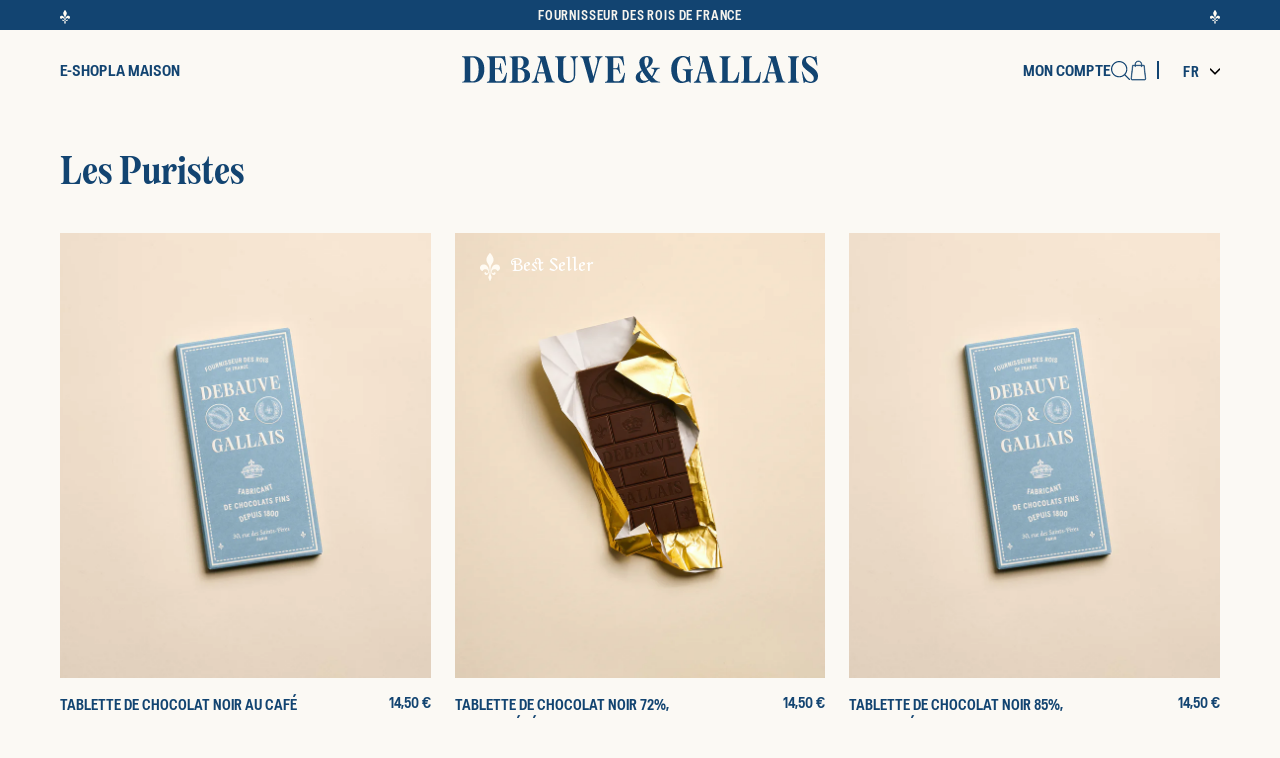

--- FILE ---
content_type: text/html; charset=utf-8
request_url: https://debauve-et-gallais.com/collections/puristes
body_size: 30773
content:
<!doctype html>
<html class="no-js" lang="fr">
  <head>
    <meta charset="utf-8">
    <meta http-equiv="X-UA-Compatible" content="IE=edge">
    <meta name="viewport" content="width=device-width,initial-scale=1">
    <meta name="theme-color" content="">
    <link rel="canonical" href="https://debauve-et-gallais.com/collections/puristes">
    <link rel="preconnect" href="https://cdn.shopify.com" crossorigin=""><link rel="icon" type="image/png" href="//debauve-et-gallais.com/cdn/shop/files/android-chrome-384x384.png?crop=center&height=32&v=1705451010&width=32"><title>
      Les Puristes
 &ndash; Debauve &amp; Gallais</title>

    

    <script src="//debauve-et-gallais.com/cdn/shop/t/2/assets/constants.js?v=58251544750838685771701115743" defer="defer"></script>
    <script src="//debauve-et-gallais.com/cdn/shop/t/2/assets/pubsub.js?v=158357773527763999511701115744" defer="defer"></script>
    <script src="//debauve-et-gallais.com/cdn/shop/t/2/assets/global.js?v=116880337331382545531701115744" defer="defer"></script><script src="//debauve-et-gallais.com/cdn/shop/t/2/assets/theme.js?v=69200470730467858171701115745" defer="defer"></script>

    <script>window.performance && window.performance.mark && window.performance.mark('shopify.content_for_header.start');</script><meta name="facebook-domain-verification" content="5rrn7yzvtfjyrqc4qbxbqgnjrlfu0o">
<meta name="google-site-verification" content="NPwDFa85QUUsvS4e7c-BCmWcY-0N0sE3ksSpeBR7DkQ">
<meta id="shopify-digital-wallet" name="shopify-digital-wallet" content="/84881441079/digital_wallets/dialog">
<meta name="shopify-checkout-api-token" content="79ec35e2b10e17444a94ecf63387ece2">
<meta id="in-context-paypal-metadata" data-shop-id="84881441079" data-venmo-supported="false" data-environment="production" data-locale="fr_FR" data-paypal-v4="true" data-currency="EUR">
<link rel="alternate" type="application/atom+xml" title="Feed" href="/collections/puristes.atom">
<link rel="alternate" hreflang="x-default" href="https://debauve-et-gallais.com/collections/puristes">


<link rel="alternate" type="application/json+oembed" href="https://debauve-et-gallais.com/collections/puristes.oembed">
<script async="async" src="/checkouts/internal/preloads.js?locale=fr-FR"></script>
<script id="apple-pay-shop-capabilities" type="application/json">{"shopId":84881441079,"countryCode":"FR","currencyCode":"EUR","merchantCapabilities":["supports3DS"],"merchantId":"gid:\/\/shopify\/Shop\/84881441079","merchantName":"Debauve \u0026 Gallais","requiredBillingContactFields":["postalAddress","email","phone"],"requiredShippingContactFields":["postalAddress","email","phone"],"shippingType":"shipping","supportedNetworks":["visa","masterCard","amex","maestro"],"total":{"type":"pending","label":"Debauve \u0026 Gallais","amount":"1.00"},"shopifyPaymentsEnabled":true,"supportsSubscriptions":true}</script>
<script id="shopify-features" type="application/json">{"accessToken":"79ec35e2b10e17444a94ecf63387ece2","betas":["rich-media-storefront-analytics"],"domain":"debauve-et-gallais.com","predictiveSearch":true,"shopId":84881441079,"locale":"fr"}</script>
<script>var Shopify = Shopify || {};
Shopify.shop = "debauve-gallais-fr.myshopify.com";
Shopify.locale = "fr";
Shopify.currency = {"active":"EUR","rate":"1.0"};
Shopify.country = "FR";
Shopify.theme = {"name":"debauve-gallais\/theme\/development","id":163578642743,"schema_name":"Dusk","schema_version":"2.0","theme_store_id":null,"role":"main"};
Shopify.theme.handle = "null";
Shopify.theme.style = {"id":null,"handle":null};
Shopify.cdnHost = "debauve-et-gallais.com/cdn";
Shopify.routes = Shopify.routes || {};
Shopify.routes.root = "/";</script>
<script type="module">!function(o){(o.Shopify=o.Shopify||{}).modules=!0}(window);</script>
<script>!function(o){function n(){var o=[];function n(){o.push(Array.prototype.slice.apply(arguments))}return n.q=o,n}var t=o.Shopify=o.Shopify||{};t.loadFeatures=n(),t.autoloadFeatures=n()}(window);</script>
<script id="shop-js-analytics" type="application/json">{"pageType":"collection"}</script>
<script defer="defer" async="" type="module" src="//debauve-et-gallais.com/cdn/shopifycloud/shop-js/modules/v2/client.init-shop-cart-sync_C7zOiP7n.fr.esm.js"></script>
<script defer="defer" async="" type="module" src="//debauve-et-gallais.com/cdn/shopifycloud/shop-js/modules/v2/chunk.common_CSlijhlg.esm.js"></script>
<script type="module">
  await import("//debauve-et-gallais.com/cdn/shopifycloud/shop-js/modules/v2/client.init-shop-cart-sync_C7zOiP7n.fr.esm.js");
await import("//debauve-et-gallais.com/cdn/shopifycloud/shop-js/modules/v2/chunk.common_CSlijhlg.esm.js");

  window.Shopify.SignInWithShop?.initShopCartSync?.({"fedCMEnabled":true,"windoidEnabled":true});

</script>
<script>(function() {
  var isLoaded = false;
  function asyncLoad() {
    if (isLoaded) return;
    isLoaded = true;
    var urls = ["https:\/\/cdn.weglot.com\/weglot_script_tag.js?shop=debauve-gallais-fr.myshopify.com","https:\/\/static.klaviyo.com\/onsite\/js\/klaviyo.js?company_id=WT7Rux\u0026shop=debauve-gallais-fr.myshopify.com","https:\/\/static.klaviyo.com\/onsite\/js\/klaviyo.js?company_id=WT7Rux\u0026shop=debauve-gallais-fr.myshopify.com"];
    for (var i = 0; i < urls.length; i++) {
      var s = document.createElement('script');
      s.type = 'text/javascript';
      s.async = true;
      s.src = urls[i];
      var x = document.getElementsByTagName('script')[0];
      x.parentNode.insertBefore(s, x);
    }
  };
  if(window.attachEvent) {
    window.attachEvent('onload', asyncLoad);
  } else {
    window.addEventListener('load', asyncLoad, false);
  }
})();</script>
<script id="__st">var __st={"a":84881441079,"offset":3600,"reqid":"4ad3b2c1-ea32-4762-937e-e7b102efb992-1768352187","pageurl":"debauve-et-gallais.com\/collections\/puristes","u":"e9c3fc44a989","p":"collection","rtyp":"collection","rid":473648660791};</script>
<script>window.ShopifyPaypalV4VisibilityTracking = true;</script>
<script id="captcha-bootstrap">!function(){'use strict';const t='contact',e='account',n='new_comment',o=[[t,t],['blogs',n],['comments',n],[t,'customer']],c=[[e,'customer_login'],[e,'guest_login'],[e,'recover_customer_password'],[e,'create_customer']],r=t=>t.map((([t,e])=>`form[action*='/${t}']:not([data-nocaptcha='true']) input[name='form_type'][value='${e}']`)).join(','),a=t=>()=>t?[...document.querySelectorAll(t)].map((t=>t.form)):[];function s(){const t=[...o],e=r(t);return a(e)}const i='password',u='form_key',d=['recaptcha-v3-token','g-recaptcha-response','h-captcha-response',i],f=()=>{try{return window.sessionStorage}catch{return}},m='__shopify_v',_=t=>t.elements[u];function p(t,e,n=!1){try{const o=window.sessionStorage,c=JSON.parse(o.getItem(e)),{data:r}=function(t){const{data:e,action:n}=t;return t[m]||n?{data:e,action:n}:{data:t,action:n}}(c);for(const[e,n]of Object.entries(r))t.elements[e]&&(t.elements[e].value=n);n&&o.removeItem(e)}catch(o){console.error('form repopulation failed',{error:o})}}const l='form_type',E='cptcha';function T(t){t.dataset[E]=!0}const w=window,h=w.document,L='Shopify',v='ce_forms',y='captcha';let A=!1;((t,e)=>{const n=(g='f06e6c50-85a8-45c8-87d0-21a2b65856fe',I='https://cdn.shopify.com/shopifycloud/storefront-forms-hcaptcha/ce_storefront_forms_captcha_hcaptcha.v1.5.2.iife.js',D={infoText:'Protégé par hCaptcha',privacyText:'Confidentialité',termsText:'Conditions'},(t,e,n)=>{const o=w[L][v],c=o.bindForm;if(c)return c(t,g,e,D).then(n);var r;o.q.push([[t,g,e,D],n]),r=I,A||(h.body.append(Object.assign(h.createElement('script'),{id:'captcha-provider',async:!0,src:r})),A=!0)});var g,I,D;w[L]=w[L]||{},w[L][v]=w[L][v]||{},w[L][v].q=[],w[L][y]=w[L][y]||{},w[L][y].protect=function(t,e){n(t,void 0,e),T(t)},Object.freeze(w[L][y]),function(t,e,n,w,h,L){const[v,y,A,g]=function(t,e,n){const i=e?o:[],u=t?c:[],d=[...i,...u],f=r(d),m=r(i),_=r(d.filter((([t,e])=>n.includes(e))));return[a(f),a(m),a(_),s()]}(w,h,L),I=t=>{const e=t.target;return e instanceof HTMLFormElement?e:e&&e.form},D=t=>v().includes(t);t.addEventListener('submit',(t=>{const e=I(t);if(!e)return;const n=D(e)&&!e.dataset.hcaptchaBound&&!e.dataset.recaptchaBound,o=_(e),c=g().includes(e)&&(!o||!o.value);(n||c)&&t.preventDefault(),c&&!n&&(function(t){try{if(!f())return;!function(t){const e=f();if(!e)return;const n=_(t);if(!n)return;const o=n.value;o&&e.removeItem(o)}(t);const e=Array.from(Array(32),(()=>Math.random().toString(36)[2])).join('');!function(t,e){_(t)||t.append(Object.assign(document.createElement('input'),{type:'hidden',name:u})),t.elements[u].value=e}(t,e),function(t,e){const n=f();if(!n)return;const o=[...t.querySelectorAll(`input[type='${i}']`)].map((({name:t})=>t)),c=[...d,...o],r={};for(const[a,s]of new FormData(t).entries())c.includes(a)||(r[a]=s);n.setItem(e,JSON.stringify({[m]:1,action:t.action,data:r}))}(t,e)}catch(e){console.error('failed to persist form',e)}}(e),e.submit())}));const S=(t,e)=>{t&&!t.dataset[E]&&(n(t,e.some((e=>e===t))),T(t))};for(const o of['focusin','change'])t.addEventListener(o,(t=>{const e=I(t);D(e)&&S(e,y())}));const B=e.get('form_key'),M=e.get(l),P=B&&M;t.addEventListener('DOMContentLoaded',(()=>{const t=y();if(P)for(const e of t)e.elements[l].value===M&&p(e,B);[...new Set([...A(),...v().filter((t=>'true'===t.dataset.shopifyCaptcha))])].forEach((e=>S(e,t)))}))}(h,new URLSearchParams(w.location.search),n,t,e,['guest_login'])})(!0,!0)}();</script>
<script integrity="sha256-4kQ18oKyAcykRKYeNunJcIwy7WH5gtpwJnB7kiuLZ1E=" data-source-attribution="shopify.loadfeatures" defer="defer" src="//debauve-et-gallais.com/cdn/shopifycloud/storefront/assets/storefront/load_feature-a0a9edcb.js" crossorigin="anonymous"></script>
<script data-source-attribution="shopify.dynamic_checkout.dynamic.init">var Shopify=Shopify||{};Shopify.PaymentButton=Shopify.PaymentButton||{isStorefrontPortableWallets:!0,init:function(){window.Shopify.PaymentButton.init=function(){};var t=document.createElement("script");t.src="https://debauve-et-gallais.com/cdn/shopifycloud/portable-wallets/latest/portable-wallets.fr.js",t.type="module",document.head.appendChild(t)}};
</script>
<script data-source-attribution="shopify.dynamic_checkout.buyer_consent">
  function portableWalletsHideBuyerConsent(e){var t=document.getElementById("shopify-buyer-consent"),n=document.getElementById("shopify-subscription-policy-button");t&&n&&(t.classList.add("hidden"),t.setAttribute("aria-hidden","true"),n.removeEventListener("click",e))}function portableWalletsShowBuyerConsent(e){var t=document.getElementById("shopify-buyer-consent"),n=document.getElementById("shopify-subscription-policy-button");t&&n&&(t.classList.remove("hidden"),t.removeAttribute("aria-hidden"),n.addEventListener("click",e))}window.Shopify?.PaymentButton&&(window.Shopify.PaymentButton.hideBuyerConsent=portableWalletsHideBuyerConsent,window.Shopify.PaymentButton.showBuyerConsent=portableWalletsShowBuyerConsent);
</script>
<script data-source-attribution="shopify.dynamic_checkout.cart.bootstrap">document.addEventListener("DOMContentLoaded",(function(){function t(){return document.querySelector("shopify-accelerated-checkout-cart, shopify-accelerated-checkout")}if(t())Shopify.PaymentButton.init();else{new MutationObserver((function(e,n){t()&&(Shopify.PaymentButton.init(),n.disconnect())})).observe(document.body,{childList:!0,subtree:!0})}}));
</script>
<script id="scb4127" type="text/javascript" async="" src="https://debauve-et-gallais.com/cdn/shopifycloud/privacy-banner/storefront-banner.js"></script><link id="shopify-accelerated-checkout-styles" rel="stylesheet" media="screen" href="https://debauve-et-gallais.com/cdn/shopifycloud/portable-wallets/latest/accelerated-checkout-backwards-compat.css" crossorigin="anonymous">
<style id="shopify-accelerated-checkout-cart">
        #shopify-buyer-consent {
  margin-top: 1em;
  display: inline-block;
  width: 100%;
}

#shopify-buyer-consent.hidden {
  display: none;
}

#shopify-subscription-policy-button {
  background: none;
  border: none;
  padding: 0;
  text-decoration: underline;
  font-size: inherit;
  cursor: pointer;
}

#shopify-subscription-policy-button::before {
  box-shadow: none;
}

      </style>

<script>window.performance && window.performance.mark && window.performance.mark('shopify.content_for_header.end');</script>
    
    <style data-shopify="">
      html{scroll-behavior:smooth;box-sizing:border-box;height:100%}body{overflow-x:hidden;padding:0;margin:0;min-height:100%}a{text-decoration:none;color:inherit}div{box-sizing:border-box}ul[class]{list-style-type:none;padding:0;margin:0}video,svg,img{max-width:100%;height:auto;vertical-align:middle}input,textarea{box-sizing:border-box}input[type=search]::-ms-clear,input[type=search]::-ms-reveal{display:none;width:0;height:0}input[type=search]::-webkit-search-decoration,input[type=search]::-webkit-search-cancel-button,input[type=search]::-webkit-search-results-button,input[type=search]::-webkit-search-results-decoration{display:none}details,details summary{padding-left:0;background-image:none;-webkit-appearance:none;list-style:none}details::-webkit-details-marker,details summary::-webkit-details-marker{display:none}details summary{cursor:pointer}:root{--screen-break: 768px}html{min-height:100%}body{font-family:"LibreFranklin";font-size:16px;font-weight:normal;line-height:normal;letter-spacing:normal;background-color:#fbf9f4;color:#124471}body #main{position:relative}body.overflow-hidden-tablet{overflow:hidden}small{font-size:.7em}:root{--section-announcement-bar: 0}.overflow-hidden{overflow:hidden}.focus-inset:focus-visible{outline:.2rem solid #000;outline-offset:-0.2rem}.focused.focus-inset,.no-js .focus-inset:focus{outline:.2rem solid #000;outline-offset:-0.2rem}.no-js .focus-inset:focus:not(:focus-visible){outline:0;box-shadow:none}.section{scroll-margin-top:calc(60px + 20px);margin:0 0 40px 0}.underlined-link{text-decoration:underline}textarea,input[type=date],input[type=tel],input[type=search],input[type=email],input[type=password],input[type=text]{width:100%;padding:5px 10px;border-width:1px;border-style:solid;border-radius:3px;border-color:#79889f;font-size:15px;font-family:sans}.focus-none{box-shadow:none !important;outline:0 !important}.hidden{display:none !important}.visually-hidden{position:absolute !important;overflow:hidden;width:1px;height:1px;margin:-1px;padding:0;border:0;clip:rect(0 0 0 0);word-wrap:normal !important}.visually-hidden--inline{margin:0;height:1em}.container{padding:0 16px;box-sizing:border-box;width:100%}.h0{font-family:sans;color:gray;text-shadow:none;text-transform:none;font-size:52px;font-weight:100;letter-spacing:0em;line-height:100%;margin-top:25px;margin-bottom:25px}h1,.h1{font-family:sans;color:gray;text-shadow:none;text-transform:none;font-size:48px;font-weight:100;letter-spacing:0em;line-height:100%;margin-top:20px;margin-bottom:20px}h2,.h2{font-family:sans;text-transform:none;font-size:32px;font-weight:100;letter-spacing:0em;line-height:120%;margin-top:20px;margin-bottom:20px}h3,.h3{font-family:sans;text-transform:none;font-size:16px;font-weight:300;letter-spacing:0em;line-height:160%;margin-top:19px;margin-bottom:19px}h4,.h4{font-family:sans;text-transform:uppercase;font-size:14px;font-weight:100;letter-spacing:0em;line-height:160%;margin-top:19px;margin-bottom:19px}h5,.h5{font-family:sans;text-transform:none;font-size:12px;font-weight:100;letter-spacing:0em;line-height:140%;margin-top:16px;margin-bottom:16px}h6,.h6{font-family:sans;text-transform:none;font-size:10px;font-weight:100;letter-spacing:0em;line-height:140%;margin-top:12px;margin-bottom:12px}.align-center,.text-center,.text-align-center{text-align:center}.align-left,.text-left,.text-align-left{text-align:left}.align-right,.text-right,.text-align-right{text-align:right}.metafield-rich_text_field ol:first-child,.metafield-rich_text_field ul:first-child,.metafield-rich_text_field p:first-child,.rte ol:first-child,.rte ul:first-child,.rte p:first-child,.title ol:first-child,.title ul:first-child,.title p:first-child,.p ol:first-child,.p ul:first-child,.p p:first-child,.text ol:first-child,.text ul:first-child,.text p:first-child{margin-top:0}.metafield-rich_text_field ol:last-child,.metafield-rich_text_field ul:last-child,.metafield-rich_text_field p:last-child,.rte ol:last-child,.rte ul:last-child,.rte p:last-child,.title ol:last-child,.title ul:last-child,.title p:last-child,.p ol:last-child,.p ul:last-child,.p p:last-child,.text ol:last-child,.text ul:last-child,.text p:last-child{margin-bottom:0}#MainContent{padding-top:20px;padding-bottom:20px;overflow:hidden}.icon{width:32px;height:32px;padding:2px;box-sizing:border-box}.text-transform-none{text-transform:none}.text-transform-lowercase{text-transform:lowercase}.text-transform-uppercase{text-transform:uppercase}.text-transform-capitalize{text-transform:capitalize}.full-width{width:100vw;position:relative;left:50%;right:50%;margin-left:-50vw !important;margin-right:-50vw !important;max-width:none}.full-width>*:not(img):not(video){padding-left:16px;padding-right:16px;box-sizing:border-box}.full-width-background-edge,.full-width-background{width:100vw;position:relative;left:50%;right:50%;margin-left:-50vw !important;margin-right:-50vw !important;max-width:none}.full-width-background-edge>*:not(img):not(video),.full-width-background>*:not(img):not(video){padding-left:16px;padding-right:16px;box-sizing:border-box;margin-left:auto;margin-right:auto;max-width:1440px}.full-width-background-edge.full-width-background-edge>*:not(img):not(video),.full-width-background.full-width-background-edge>*:not(img):not(video){padding-left:0;padding-right:0;box-sizing:border-box}.content-edge{margin-left:-16px;margin-right:-16px}.width-narrow{width:100%;max-width:680px;margin-left:auto;margin-right:auto}.width-narrow.text-align-left{margin-left:0}.width-narrow.text-align-right{margin-right:0}.width-very-narrow{width:100%;max-width:480px;margin-left:auto;margin-right:auto}.width-very-narrow.text-align-left{margin-left:0}.width-very-narrow.text-align-right{margin-right:0}.overflow-hidden{overflow:hidden}button,button.shopify-payment-button__button,.button{display:inline-block;height:fit-content;white-space:nowrap;box-sizing:border-box;background:#000;color:#fff;border:1px solid #000;border-radius:6px;padding:6px 10px;font-family:sans-serif;font-size:1.4rem;font-weight:normal;letter-spacing:.2px;cursor:pointer;transition:all .4s ease}button.shopify-payment-button__button,button.shopify-payment-button__button.shopify-payment-button__button,.button.shopify-payment-button__button{line-height:inherit}button.shopify-payment-button__button--unbranded:hover:not([disabled]),button:hover,button.shopify-payment-button__button.shopify-payment-button__button--unbranded:hover:not([disabled]),button.shopify-payment-button__button:hover,.button.shopify-payment-button__button--unbranded:hover:not([disabled]),.button:hover{background:#000;color:#fff;border-color:#000}button.shopify-payment-button__button--unbranded:hover:not([disabled]) svg path,button:hover svg path,button.shopify-payment-button__button.shopify-payment-button__button--unbranded:hover:not([disabled]) svg path,button.shopify-payment-button__button:hover svg path,.button.shopify-payment-button__button--unbranded:hover:not([disabled]) svg path,.button:hover svg path{color:#fff;fill:#fff}button.button-icon,button.shopify-payment-button__button.button-icon,.button.button-icon{background:#000;color:#fff;border-color:#000;border-radius:6px;padding:6px}button.button-icon:hover,button.shopify-payment-button__button.button-icon:hover,.button.button-icon:hover{background:#000;color:#fff;border-color:#000}button.button-icon .icon,button.shopify-payment-button__button.button-icon .icon,.button.button-icon .icon{margin:0;width:32px;height:32px}button.loading .icon:not(.icon-spinner),button.shopify-payment-button__button.loading .icon:not(.icon-spinner),.button.loading .icon:not(.icon-spinner){display:none}button.loading>.loading-overlay__spinner,button.shopify-payment-button__button.loading>.loading-overlay__spinner,.button.loading>.loading-overlay__spinner{top:50%;left:50%;transform:translate(-50%, -50%);position:absolute;height:100%;display:flex;align-items:center}button.loading>.loading-overlay__spinner .spinner,button.shopify-payment-button__button.loading>.loading-overlay__spinner .spinner,.button.loading>.loading-overlay__spinner .spinner{width:fit-content}button.loading>.loading-overlay__spinner .path,button.shopify-payment-button__button.loading>.loading-overlay__spinner .path,.button.loading>.loading-overlay__spinner .path{stroke:rgb(var(--color-button-text))}button.loading>*:not(.loading-overlay__spinner),button.shopify-payment-button__button.loading>*:not(.loading-overlay__spinner),.button.loading>*:not(.loading-overlay__spinner){color:rgba(0,0,0,0)}button .loading-overlay__spinner,button.shopify-payment-button__button .loading-overlay__spinner,.button .loading-overlay__spinner{display:inline-block}button .loading-overlay__spinner svg,button.shopify-payment-button__button .loading-overlay__spinner svg,.button .loading-overlay__spinner svg{animation:rotation 2s infinite linear}button.button--full-width,button.shopify-payment-button__button.button--full-width,.button.button--full-width{width:100%;flex-grow:1}.shopify-payment-button__button--hidden{display:none}.image-container{position:relative}.image-container>svg,.image-container>video,.image-container>img{position:absolute;top:0;left:0;width:100%;height:100%;object-fit:cover}.image-container.proportion-m-size,.image-container.proportion-size{padding-bottom:0}.image-container.proportion-m-size>img,.image-container.proportion-m-size>video,.image-container.proportion-size>img,.image-container.proportion-size>video{position:relative}.image-container.proportion-m-1-1,.image-container.proportion-1-1{padding-bottom:100%}.image-container.proportion-m-3-2,.image-container.proportion-3-2{padding-bottom:66.5%}.image-container.proportion-m-16-9,.image-container.proportion-16-9{padding-bottom:56.24%}.image-container>video+.icon-play{top:50%;left:50%;width:64px;height:64px;pointer-events:none}.image-container>video.active+.icon-play{display:none}.fav-content .wrapper{display:flex;flex-direction:column;gap:16px}.fav-content .wrapper.position-m-bottom{flex-direction:column-reverse}.fav-content .wrapper>.image-container .icon{position:absolute;top:calc(50% - 20px);left:calc(50% - 20px);width:40px;height:40px;pointer-events:none}.fav-content .wrapper>.image-container>video{cursor:pointer}.fav-content .wrapper>.image-container>video.active+.icon,.fav-content .wrapper>.image-container>video.active+video+.icon{display:none}.fav-content .wrapper .blocks-wrapper{display:flex;flex-direction:column}.fav-content .wrapper .blocks-wrapper>*:not(.spacer){margin-bottom:16px}.fav-content .wrapper .blocks-wrapper .title{margin-top:0}.fav-content .wrapper .blocks-wrapper .image{position:relative}.fav-content .wrapper .blocks-wrapper .image .icon{position:absolute;top:calc(50% - 20px);left:calc(50% - 20px);width:40px;height:40px;pointer-events:none}.fav-content .wrapper .blocks-wrapper .image video.active+.icon{display:none}.fav-content .wrapper .blocks-wrapper .faq .title{margin-top:0;margin-bottom:0;position:relative;cursor:pointer;user-select:none;transition:all .4s ease-in-out}.fav-content .wrapper .blocks-wrapper .faq .title:before{content:"";position:absolute;right:0;top:50%;width:16px;height:1px;background:#124471}.fav-content .wrapper .blocks-wrapper .faq .title:after{content:"";position:absolute;right:0;top:50%;width:16px;height:1px;background:#124471;transform:rotate(90deg);opacity:1;transition:all .4s ease-in-out}.fav-content .wrapper .blocks-wrapper .faq .title+.text{max-height:0;opacity:0;transition:all .4s ease-in-out}.fav-content .wrapper .blocks-wrapper .faq .title.active{margin-bottom:16px}.fav-content .wrapper .blocks-wrapper .faq .title.active:after{transform:rotate(0);opacity:0}.fav-content .wrapper .blocks-wrapper .faq .title.active+.text{max-height:10000px;opacity:1}.fav-content .wrapper .image-container.proportion-m-size>img,.fav-content .wrapper .image-container.proportion-m-size>video{position:relative}.fav-content .wrapper .image-container.proportion-m-1-1{padding-bottom:100%}.fav-content .wrapper .image-container.proportion-m-3-2{padding-bottom:66.5%}.fav-content .wrapper .image-container.proportion-m-16-9{padding-bottom:56.24%}.fav-content.content-edge .wrapper .blocks-wrapper>*:not(.image){padding-left:16px;padding-right:16px}@keyframes rotation{from{transform:rotate(0deg)}to{transform:rotate(359deg)}}@keyframes animateMenuOpen{0%{opacity:0;transform:translateY(-1.5rem)}100%{opacity:1;transform:translateY(0)}}@media only screen and (max-width: 768px){.show-desktop,.hide-mobile{display:none !important}}@media only screen and (min-width: 769px){body{font-size:15px}.h0{font-size:96px;font-weight:100;letter-spacing:0em;line-height:90%;margin-top:40px;margin-bottom:40px}h1,.h1{font-size:52px;font-weight:100;letter-spacing:0em;line-height:90%;margin-top:40px;margin-bottom:40px}h2,.h2{font-size:40px;font-weight:100;letter-spacing:0em;line-height:110%;margin-top:40px;margin-bottom:40px}h3,.h3{font-size:24px;font-weight:100;letter-spacing:0em;line-height:110%;margin-top:13px;margin-bottom:13px}h4,.h4{font-size:16px;font-weight:100;letter-spacing:0em;line-height:160%;margin-top:13px;margin-bottom:13px}h5,.h5{font-size:14px;font-weight:100;letter-spacing:0em;line-height:140%;margin-top:18px;margin-bottom:18px}h6,.h6{font-size:12px;font-weight:100;letter-spacing:0em;line-height:140%;margin-top:14px;margin-bottom:14px}.h1-desktop{font-size:52px;font-weight:100;letter-spacing:0em;line-height:90%;margin-top:40px;margin-bottom:40px}.h2-desktop{font-size:40px;font-weight:100;letter-spacing:0em;line-height:110%;margin-top:40px;margin-bottom:40px}.h3-desktop{font-size:24px;font-weight:100;letter-spacing:0em;line-height:110%;margin-top:13px;margin-bottom:13px}.h4-desktop{font-size:16px;font-weight:100;letter-spacing:0em;line-height:160%;margin-top:13px;margin-bottom:13px}.h5-desktop{font-size:14px;font-weight:100;letter-spacing:0em;line-height:140%;margin-top:18px;margin-bottom:18px}.h6-desktop{font-size:12px;font-weight:100;letter-spacing:0em;line-height:140%;margin-top:14px;margin-bottom:14px}#MainContent{padding-top:20px;padding-bottom:20px;overflow:visible}.hide-desktop,.show-mobile{display:none !important}.container{max-width:1440px;padding:0 60px;margin:0 auto}.content-edge{margin-left:-60px;margin-right:-60px}.full-width>*{padding-left:60px;padding-right:60px}.full-width-background>*:not(img):not(video):not(svg){max-width:1440px;padding-left:60px;padding-right:60px;margin-left:auto;margin-right:auto;box-sizing:border-box}.full-width-background-edge>*:not(img):not(video){padding-left:0;padding-right:0;box-sizing:border-box}}.scrolling .header{background:#fbf9f4}.section-header{z-index:99;position:sticky;top:0}.section-header.menu-open .header{background:#fbf9f4}.header{background:rgba(0,0,0,0);transition:all .4s ease-in-out}.header>.container{display:flex;flex-direction:row;align-items:center;height:60px;gap:10px;font-family:"LibreFranklin";font-size:16px;font-weight:normal;color:#124471}.header>.container>.logo{z-index:1;position:absolute;margin-left:auto;margin-right:auto;left:0;right:0;text-align:center;width:fit-content;max-width:200px}.header>.container .separator{flex-grow:1}.header>.container .menu-trigger{order:-3;display:inline-block}.header>.container .header__icon{padding:10px 0}.header .header__menu.primary{flex-grow:1}.header .header__menu.secondary .list-menu{display:flex;column-gap:50px}.header .header__menu .list-menu{list-style-type:none;margin:0;padding:0}.header .header__menu .list-menu>li{display:inline-block}.header .header__menu .list-menu>li>a{display:inline-block;padding:10px 0;color:#124471;text-decoration:none;text-transform:none}.header .header__menu .list-menu>li>a:hover{color:#124471;text-decoration:underline}.header .cart-trigger{position:relative}.header .cart-trigger .cart-count-bubble{background:#124471;color:#fff;position:absolute;top:13px;right:-4px;width:11px;height:11px;line-height:12px;border-radius:20px;font-size:8px;text-align:center}@media only screen and (min-width: 768px)and (max-width: 900px){.header mega-menu.show-desktop,.header .hide-mobile{display:none !important}.header .menu-trigger.hide-desktop,.header .show-mobile{display:inline-block !important}}@media only screen and (min-width: 900px){body.desktop-menu-open:after{content:"";position:fixed;top:0;left:0;width:100%;height:100%;z-index:98}body.desktop-menu-open header.header:after{content:"";position:absolute;top:0;left:0;width:100%;height:100%;z-index:1}body.desktop-menu-open header.header>.container .header-menu.active>.header-menu-content{display:block}body.desktop-menu-open header.header>.container .header-menu.active>.header-menu-content>.wrapper{opacity:1;top:0}.header>.container{height:80px;gap:20px;padding-top:20px;padding-bottom:20px}.header>.container>.logo{width:fit-content;max-width:fit-content}.header>.container .header__icon{padding:10px 0}.header>.container mega-menu{display:inline-flex;gap:20px}.header>.container mega-menu.show-desktop{column-gap:80px}.header>.container mega-menu .header-menu{padding:10px 0;color:#124471;text-decoration:none;text-transform:none;z-index:10}.header>.container mega-menu .header-menu.wide{position:static}.header>.container mega-menu .header-menu.wide .header-menu-content{left:50%;margin-left:-50vw;width:100vw}.header>.container mega-menu .header-menu.wide .header-menu-content>.wrapper{width:fit-content;margin:0 auto}.header>.container mega-menu .header-menu.wide .header-menu-content:after{display:none}.header>.container mega-menu .header-menu.wide.active:after{content:"";display:block;width:16px;height:16px;background:#fff;position:absolute;bottom:-8px;left:27px;transform:rotate(45deg)}.header>.container mega-menu .header-menu>a{white-space:nowrap;text-transform:uppercase;font-family:"ChromaticPro";font-weight:600;font-size:17px}.header>.container mega-menu .header-menu span{pointer-events:none}.header>.container mega-menu .header-menu:hover{text-decoration:underline}.header>.container mega-menu .header-menu-content{display:none;position:absolute;top:100%;left:0;width:100%}.header>.container mega-menu .header-menu-content>.wrapper{position:relative;top:-200px;opacity:0;transition:all .4s ease-in-out;background:#fbf9f4;overflow:hidden;padding:20px 60px;display:grid}.header>.container mega-menu .header-menu-content>.wrapper.menus-1{grid-template-columns:1fr}.header>.container mega-menu .header-menu-content>.wrapper.menus-2{grid-template-columns:1fr 1fr}.header>.container mega-menu .header-menu-content>.wrapper.menus-3{grid-template-columns:1fr 1fr 1fr}.header>.container mega-menu .header-menu-content>.wrapper.menus-4{grid-template-columns:1fr 1fr 1fr 1fr}.header>.container mega-menu .header-menu-content>.wrapper.has-image{display:flex;justify-content:space-between;column-gap:20px}.header>.container mega-menu .header-menu-content>.wrapper.has-image.menus-1{grid-template-columns:1fr 227px}.header>.container mega-menu .header-menu-content>.wrapper.has-image.menus-2{grid-template-columns:1fr 1fr 227px}.header>.container mega-menu .header-menu-content>.wrapper.has-image.menus-3{grid-template-columns:1fr 1fr 1fr 227px}.header>.container mega-menu .header-menu-content>.wrapper.has-image.menus-4{grid-template-columns:1fr 1fr 1fr 1fr 227px}.header>.container mega-menu .header-menu-content>.wrapper.has-image .image{max-width:244px;position:relative}.header>.container mega-menu .header-menu-content>.wrapper.has-image .image img{height:80%}.header>.container mega-menu .header-menu-content>.wrapper.has-image .image .url-title{font-size:16px;font-family:"ChromaticPro";display:block;margin-top:10px}.header>.container mega-menu .header-menu-content>.wrapper.has-image .image .content{position:absolute;top:0;left:0;width:100%;height:100%;display:flex;flex-direction:column;align-items:center;justify-content:center;padding:23px}.header>.container mega-menu .header-menu-content>.wrapper.has-image .image .content .title{text-align:center;color:#fff;margin:0 0 23px 0}.header>.container mega-menu .header-menu-content>.wrapper.has-image .image .content .button{width:100%}.header>.container mega-menu .header-menu-content>.wrapper.has-image.has-large-image{grid-template-columns:1fr 315px}.header>.container mega-menu .header-menu-content>.wrapper.has-image.has-large-image.menus-1{grid-template-columns:1fr 315px}.header>.container mega-menu .header-menu-content>.wrapper.has-image.has-large-image.menus-2{grid-template-columns:1fr 1fr 315px}.header>.container mega-menu .header-menu-content>.wrapper.has-image.has-large-image.menus-3{grid-template-columns:1fr 1fr 1fr 315px}.header>.container mega-menu .header-menu-content>.wrapper.has-image.has-large-image.menus-4{grid-template-columns:1fr 1fr 1fr 1fr 315px}.header>.container mega-menu .header-menu-content>.wrapper.has-image.has-large-image .image{max-width:315px}.header>.container mega-menu .header-menu-content>.wrapper .menu-links.nav4 .link-list{columns:2;column-gap:55px;min-width:230px}.header>.container mega-menu .header-menu-content>.wrapper .menu-links .title{color:#f44591;font-size:13px;line-height:22px;font-weight:800;margin:0 0 16px 0}.header>.container mega-menu .header-menu-content>.wrapper .link-list{font-size:16px;line-height:19px;min-width:130px;display:flex;justify-content:space-between;margin:10px 0}.header>.container mega-menu .header-menu-content>.wrapper .link-list li{margin-bottom:12px;max-width:150px}.header>.container mega-menu .header-menu-content>.wrapper .link-list li a.menu-title{font-family:"ChromaticPro";font-weight:600;font-size:17px;text-transform:uppercase !important;letter-spacing:1px;line-height:21px}.header>.container mega-menu .header-menu-content>.wrapper .link-list li a:hover{text-decoration:underline}.header>.container mega-menu .header-menu-content>.wrapper .link-list li:last-child{margin-bottom:0}.header>.container mega-menu .header-menu-content>.wrapper .link-list li.menu-option-wrapper>.link-list:last-child a{font-family:"LibreFranklin";font-weight:700;font-size:14px;line-height:17px}.header>.container .header__menu .header__menu-item.list-menu__item{font-family:"ChromaticPro";font-weight:600;font-size:17px}}@media only screen and (min-width: 768px)and (max-width: 1350px){.header .logo{width:calc(100% - 924px) !important}}@media only screen and (min-width: 768px)and (max-width: 1170px){.container{padding:16px !important}.header .logo{width:calc(100% - 840px) !important;min-width:220px !important}.header>.container mega-menu .header-menu-content>.wrapper{padding:20px}.header>.container mega-menu .header-menu-content>.wrapper .menu-option-wrapper{padding-right:15px}}@media only screen and (min-width: 768px)and (max-width: 1050px){.container{gap:10px !important}mega-menu{gap:30px !important}.header__menu.secondary .list-menu{column-gap:20px !important}html{overflow-x:hidden}}@media only screen and (min-width: 768px)and (max-width: 920px){mega-menu *,.header__menu.secondary *,.weglot-container *{font-size:12px !important}.weglot-container{padding:0 !important;margin-left:0px !important}mega-menu{gap:10px !important}.header__menu.secondary .list-menu{column-gap:10px !important}}
    </style>
<link rel="stylesheet" href="//debauve-et-gallais.com/cdn/shop/t/2/assets/component-predictive-search.css?v=47630582428765430561707384552" media="print" onload="this.media='all'"><script src="//debauve-et-gallais.com/cdn/shop/t/2/assets/product-form.js?v=103964306466577945641701115744" defer="defer"></script><link rel="stylesheet" id="fav-mobile-css" href="//debauve-et-gallais.com/cdn/shop/t/2/assets/mobile.css?v=102572615489050520981747225146" as="style" media="screen">
    <link rel="stylesheet" id="fav-desktop-css" href="//debauve-et-gallais.com/cdn/shop/t/2/assets/desktop.css?v=126961994798379504071747225141" as="style" media="screen and (min-width: 768px)">

  <!-- BEGIN app block: shopify://apps/klaviyo-email-marketing-sms/blocks/klaviyo-onsite-embed/2632fe16-c075-4321-a88b-50b567f42507 -->












  <script async="" src="https://static.klaviyo.com/onsite/js/WT7Rux/klaviyo.js?company_id=WT7Rux"></script>
  <script>!function(){if(!window.klaviyo){window._klOnsite=window._klOnsite||[];try{window.klaviyo=new Proxy({},{get:function(n,i){return"push"===i?function(){var n;(n=window._klOnsite).push.apply(n,arguments)}:function(){for(var n=arguments.length,o=new Array(n),w=0;w<n;w++)o[w]=arguments[w];var t="function"==typeof o[o.length-1]?o.pop():void 0,e=new Promise((function(n){window._klOnsite.push([i].concat(o,[function(i){t&&t(i),n(i)}]))}));return e}}})}catch(n){window.klaviyo=window.klaviyo||[],window.klaviyo.push=function(){var n;(n=window._klOnsite).push.apply(n,arguments)}}}}();</script>

  




  <script>
    window.klaviyoReviewsProductDesignMode = false
  </script>







<!-- END app block --><!-- BEGIN app block: shopify://apps/weglot-translate-your-store/blocks/weglot/3097482a-fafe-42ff-bc33-ea19e35c4a20 -->
  






  
    

    
    
    
      
    
  


<!--Start Weglot Script-->
<script type="application/json" id="weglot-data">{"allLanguageUrls":{"fr":"https://debauve-et-gallais.com/collections/puristes","en":"https://debauve-et-gallais.com/en/collections/puristes"},"originalCanonicalUrl":"https://debauve-et-gallais.com/collections/puristes","originalPath":"/collections/puristes","settings":{"auto_switch":false,"auto_switch_fallback":null,"category":6,"custom_settings":{"dynamic":"","live":true,"button_style":{"with_name":true,"full_name":false,"is_dropdown":true,"with_flags":false,"custom_css":"","flag_type":"rectangle_mat"},"switchers":[],"translate_search":true,"translate_images":false,"loading_bar":true,"hide_switcher":false,"wait_transition":true,"shopify_theme_app_extension":true},"deleted_at":null,"dynamics":[{"value":"#CartDrawer"},{"value":".search-modal__form"}],"excluded_blocks":[],"excluded_paths":[],"external_enabled":false,"host":"debauve-et-gallais.com","is_dns_set":true,"is_https":true,"language_from":"fr","language_from_custom_flag":null,"language_from_custom_name":null,"languages":[{"connect_host_destination":null,"custom_code":null,"custom_flag":null,"custom_local_name":null,"custom_name":null,"enabled":true,"language_to":"en"}],"media_enabled":false,"page_views_enabled":false,"technology_id":2,"technology_name":"Shopify","translation_engine":3,"url_type":"SUBDIRECTORY","versions":{"translation":1753291847,"slugTranslation":1709048283}}}</script>
<script src="https://cdn.weglot.com/weglot.min.js?api_key=wg_3ce6c523230c50058f0250adbddc3bff7" async=""></script>
<!--End Weglot Script-->

<!-- END app block --><meta property="og:image" content="https://cdn.shopify.com/s/files/1/0848/8144/1079/files/Debauve_logo.png?height=628&pad_color=fff&v=1702304131&width=1200">
<meta property="og:image:secure_url" content="https://cdn.shopify.com/s/files/1/0848/8144/1079/files/Debauve_logo.png?height=628&pad_color=fff&v=1702304131&width=1200">
<meta property="og:image:width" content="1200">
<meta property="og:image:height" content="628">
<link href="https://monorail-edge.shopifysvc.com" rel="dns-prefetch">
<script>(function(){if ("sendBeacon" in navigator && "performance" in window) {try {var session_token_from_headers = performance.getEntriesByType('navigation')[0].serverTiming.find(x => x.name == '_s').description;} catch {var session_token_from_headers = undefined;}var session_cookie_matches = document.cookie.match(/_shopify_s=([^;]*)/);var session_token_from_cookie = session_cookie_matches && session_cookie_matches.length === 2 ? session_cookie_matches[1] : "";var session_token = session_token_from_headers || session_token_from_cookie || "";function handle_abandonment_event(e) {var entries = performance.getEntries().filter(function(entry) {return /monorail-edge.shopifysvc.com/.test(entry.name);});if (!window.abandonment_tracked && entries.length === 0) {window.abandonment_tracked = true;var currentMs = Date.now();var navigation_start = performance.timing.navigationStart;var payload = {shop_id: 84881441079,url: window.location.href,navigation_start,duration: currentMs - navigation_start,session_token,page_type: "collection"};window.navigator.sendBeacon("https://monorail-edge.shopifysvc.com/v1/produce", JSON.stringify({schema_id: "online_store_buyer_site_abandonment/1.1",payload: payload,metadata: {event_created_at_ms: currentMs,event_sent_at_ms: currentMs}}));}}window.addEventListener('pagehide', handle_abandonment_event);}}());</script>
<script id="web-pixels-manager-setup">(function e(e,d,r,n,o){if(void 0===o&&(o={}),!Boolean(null===(a=null===(i=window.Shopify)||void 0===i?void 0:i.analytics)||void 0===a?void 0:a.replayQueue)){var i,a;window.Shopify=window.Shopify||{};var t=window.Shopify;t.analytics=t.analytics||{};var s=t.analytics;s.replayQueue=[],s.publish=function(e,d,r){return s.replayQueue.push([e,d,r]),!0};try{self.performance.mark("wpm:start")}catch(e){}var l=function(){var e={modern:/Edge?\/(1{2}[4-9]|1[2-9]\d|[2-9]\d{2}|\d{4,})\.\d+(\.\d+|)|Firefox\/(1{2}[4-9]|1[2-9]\d|[2-9]\d{2}|\d{4,})\.\d+(\.\d+|)|Chrom(ium|e)\/(9{2}|\d{3,})\.\d+(\.\d+|)|(Maci|X1{2}).+ Version\/(15\.\d+|(1[6-9]|[2-9]\d|\d{3,})\.\d+)([,.]\d+|)( \(\w+\)|)( Mobile\/\w+|) Safari\/|Chrome.+OPR\/(9{2}|\d{3,})\.\d+\.\d+|(CPU[ +]OS|iPhone[ +]OS|CPU[ +]iPhone|CPU IPhone OS|CPU iPad OS)[ +]+(15[._]\d+|(1[6-9]|[2-9]\d|\d{3,})[._]\d+)([._]\d+|)|Android:?[ /-](13[3-9]|1[4-9]\d|[2-9]\d{2}|\d{4,})(\.\d+|)(\.\d+|)|Android.+Firefox\/(13[5-9]|1[4-9]\d|[2-9]\d{2}|\d{4,})\.\d+(\.\d+|)|Android.+Chrom(ium|e)\/(13[3-9]|1[4-9]\d|[2-9]\d{2}|\d{4,})\.\d+(\.\d+|)|SamsungBrowser\/([2-9]\d|\d{3,})\.\d+/,legacy:/Edge?\/(1[6-9]|[2-9]\d|\d{3,})\.\d+(\.\d+|)|Firefox\/(5[4-9]|[6-9]\d|\d{3,})\.\d+(\.\d+|)|Chrom(ium|e)\/(5[1-9]|[6-9]\d|\d{3,})\.\d+(\.\d+|)([\d.]+$|.*Safari\/(?![\d.]+ Edge\/[\d.]+$))|(Maci|X1{2}).+ Version\/(10\.\d+|(1[1-9]|[2-9]\d|\d{3,})\.\d+)([,.]\d+|)( \(\w+\)|)( Mobile\/\w+|) Safari\/|Chrome.+OPR\/(3[89]|[4-9]\d|\d{3,})\.\d+\.\d+|(CPU[ +]OS|iPhone[ +]OS|CPU[ +]iPhone|CPU IPhone OS|CPU iPad OS)[ +]+(10[._]\d+|(1[1-9]|[2-9]\d|\d{3,})[._]\d+)([._]\d+|)|Android:?[ /-](13[3-9]|1[4-9]\d|[2-9]\d{2}|\d{4,})(\.\d+|)(\.\d+|)|Mobile Safari.+OPR\/([89]\d|\d{3,})\.\d+\.\d+|Android.+Firefox\/(13[5-9]|1[4-9]\d|[2-9]\d{2}|\d{4,})\.\d+(\.\d+|)|Android.+Chrom(ium|e)\/(13[3-9]|1[4-9]\d|[2-9]\d{2}|\d{4,})\.\d+(\.\d+|)|Android.+(UC? ?Browser|UCWEB|U3)[ /]?(15\.([5-9]|\d{2,})|(1[6-9]|[2-9]\d|\d{3,})\.\d+)\.\d+|SamsungBrowser\/(5\.\d+|([6-9]|\d{2,})\.\d+)|Android.+MQ{2}Browser\/(14(\.(9|\d{2,})|)|(1[5-9]|[2-9]\d|\d{3,})(\.\d+|))(\.\d+|)|K[Aa][Ii]OS\/(3\.\d+|([4-9]|\d{2,})\.\d+)(\.\d+|)/},d=e.modern,r=e.legacy,n=navigator.userAgent;return n.match(d)?"modern":n.match(r)?"legacy":"unknown"}(),u="modern"===l?"modern":"legacy",c=(null!=n?n:{modern:"",legacy:""})[u],f=function(e){return[e.baseUrl,"/wpm","/b",e.hashVersion,"modern"===e.buildTarget?"m":"l",".js"].join("")}({baseUrl:d,hashVersion:r,buildTarget:u}),m=function(e){var d=e.version,r=e.bundleTarget,n=e.surface,o=e.pageUrl,i=e.monorailEndpoint;return{emit:function(e){var a=e.status,t=e.errorMsg,s=(new Date).getTime(),l=JSON.stringify({metadata:{event_sent_at_ms:s},events:[{schema_id:"web_pixels_manager_load/3.1",payload:{version:d,bundle_target:r,page_url:o,status:a,surface:n,error_msg:t},metadata:{event_created_at_ms:s}}]});if(!i)return console&&console.warn&&console.warn("[Web Pixels Manager] No Monorail endpoint provided, skipping logging."),!1;try{return self.navigator.sendBeacon.bind(self.navigator)(i,l)}catch(e){}var u=new XMLHttpRequest;try{return u.open("POST",i,!0),u.setRequestHeader("Content-Type","text/plain"),u.send(l),!0}catch(e){return console&&console.warn&&console.warn("[Web Pixels Manager] Got an unhandled error while logging to Monorail."),!1}}}}({version:r,bundleTarget:l,surface:e.surface,pageUrl:self.location.href,monorailEndpoint:e.monorailEndpoint});try{o.browserTarget=l,function(e){var d=e.src,r=e.async,n=void 0===r||r,o=e.onload,i=e.onerror,a=e.sri,t=e.scriptDataAttributes,s=void 0===t?{}:t,l=document.createElement("script"),u=document.querySelector("head"),c=document.querySelector("body");if(l.async=n,l.src=d,a&&(l.integrity=a,l.crossOrigin="anonymous"),s)for(var f in s)if(Object.prototype.hasOwnProperty.call(s,f))try{l.dataset[f]=s[f]}catch(e){}if(o&&l.addEventListener("load",o),i&&l.addEventListener("error",i),u)u.appendChild(l);else{if(!c)throw new Error("Did not find a head or body element to append the script");c.appendChild(l)}}({src:f,async:!0,onload:function(){if(!function(){var e,d;return Boolean(null===(d=null===(e=window.Shopify)||void 0===e?void 0:e.analytics)||void 0===d?void 0:d.initialized)}()){var d=window.webPixelsManager.init(e)||void 0;if(d){var r=window.Shopify.analytics;r.replayQueue.forEach((function(e){var r=e[0],n=e[1],o=e[2];d.publishCustomEvent(r,n,o)})),r.replayQueue=[],r.publish=d.publishCustomEvent,r.visitor=d.visitor,r.initialized=!0}}},onerror:function(){return m.emit({status:"failed",errorMsg:"".concat(f," has failed to load")})},sri:function(e){var d=/^sha384-[A-Za-z0-9+/=]+$/;return"string"==typeof e&&d.test(e)}(c)?c:"",scriptDataAttributes:o}),m.emit({status:"loading"})}catch(e){m.emit({status:"failed",errorMsg:(null==e?void 0:e.message)||"Unknown error"})}}})({shopId: 84881441079,storefrontBaseUrl: "https://debauve-et-gallais.com",extensionsBaseUrl: "https://extensions.shopifycdn.com/cdn/shopifycloud/web-pixels-manager",monorailEndpoint: "https://monorail-edge.shopifysvc.com/unstable/produce_batch",surface: "storefront-renderer",enabledBetaFlags: ["2dca8a86","a0d5f9d2"],webPixelsConfigList: [{"id":"749142327","configuration":"{\"config\":\"{\\\"pixel_id\\\":\\\"G-9ZZ8V6H0Z6\\\",\\\"target_country\\\":\\\"FR\\\",\\\"gtag_events\\\":[{\\\"type\\\":\\\"search\\\",\\\"action_label\\\":[\\\"G-9ZZ8V6H0Z6\\\",\\\"AW-981170766\\\/ZYBwCIyXnaAZEM707dMD\\\"]},{\\\"type\\\":\\\"begin_checkout\\\",\\\"action_label\\\":[\\\"G-9ZZ8V6H0Z6\\\",\\\"AW-981170766\\\/AaYuCIqYnaAZEM707dMD\\\"]},{\\\"type\\\":\\\"view_item\\\",\\\"action_label\\\":[\\\"G-9ZZ8V6H0Z6\\\",\\\"AW-981170766\\\/8uFXCImXnaAZEM707dMD\\\",\\\"MC-77D5GGBDCP\\\"]},{\\\"type\\\":\\\"purchase\\\",\\\"action_label\\\":[\\\"G-9ZZ8V6H0Z6\\\",\\\"AW-981170766\\\/MAm3CIOXnaAZEM707dMD\\\",\\\"MC-77D5GGBDCP\\\"]},{\\\"type\\\":\\\"page_view\\\",\\\"action_label\\\":[\\\"G-9ZZ8V6H0Z6\\\",\\\"AW-981170766\\\/oFXICIaXnaAZEM707dMD\\\",\\\"MC-77D5GGBDCP\\\"]},{\\\"type\\\":\\\"add_payment_info\\\",\\\"action_label\\\":[\\\"G-9ZZ8V6H0Z6\\\",\\\"AW-981170766\\\/RwkmCI2YnaAZEM707dMD\\\"]},{\\\"type\\\":\\\"add_to_cart\\\",\\\"action_label\\\":[\\\"G-9ZZ8V6H0Z6\\\",\\\"AW-981170766\\\/OhxlCI-XnaAZEM707dMD\\\"]}],\\\"enable_monitoring_mode\\\":false}\"}","eventPayloadVersion":"v1","runtimeContext":"OPEN","scriptVersion":"b2a88bafab3e21179ed38636efcd8a93","type":"APP","apiClientId":1780363,"privacyPurposes":[],"dataSharingAdjustments":{"protectedCustomerApprovalScopes":["read_customer_address","read_customer_email","read_customer_name","read_customer_personal_data","read_customer_phone"]}},{"id":"389185847","configuration":"{\"pixel_id\":\"1185530161853080\",\"pixel_type\":\"facebook_pixel\",\"metaapp_system_user_token\":\"-\"}","eventPayloadVersion":"v1","runtimeContext":"OPEN","scriptVersion":"ca16bc87fe92b6042fbaa3acc2fbdaa6","type":"APP","apiClientId":2329312,"privacyPurposes":["ANALYTICS","MARKETING","SALE_OF_DATA"],"dataSharingAdjustments":{"protectedCustomerApprovalScopes":["read_customer_address","read_customer_email","read_customer_name","read_customer_personal_data","read_customer_phone"]}},{"id":"shopify-app-pixel","configuration":"{}","eventPayloadVersion":"v1","runtimeContext":"STRICT","scriptVersion":"0450","apiClientId":"shopify-pixel","type":"APP","privacyPurposes":["ANALYTICS","MARKETING"]},{"id":"shopify-custom-pixel","eventPayloadVersion":"v1","runtimeContext":"LAX","scriptVersion":"0450","apiClientId":"shopify-pixel","type":"CUSTOM","privacyPurposes":["ANALYTICS","MARKETING"]}],isMerchantRequest: false,initData: {"shop":{"name":"Debauve \u0026 Gallais","paymentSettings":{"currencyCode":"EUR"},"myshopifyDomain":"debauve-gallais-fr.myshopify.com","countryCode":"FR","storefrontUrl":"https:\/\/debauve-et-gallais.com"},"customer":null,"cart":null,"checkout":null,"productVariants":[],"purchasingCompany":null},},"https://debauve-et-gallais.com/cdn","7cecd0b6w90c54c6cpe92089d5m57a67346",{"modern":"","legacy":""},{"shopId":"84881441079","storefrontBaseUrl":"https:\/\/debauve-et-gallais.com","extensionBaseUrl":"https:\/\/extensions.shopifycdn.com\/cdn\/shopifycloud\/web-pixels-manager","surface":"storefront-renderer","enabledBetaFlags":"[\"2dca8a86\", \"a0d5f9d2\"]","isMerchantRequest":"false","hashVersion":"7cecd0b6w90c54c6cpe92089d5m57a67346","publish":"custom","events":"[[\"page_viewed\",{}],[\"collection_viewed\",{\"collection\":{\"id\":\"473648660791\",\"title\":\"Les Puristes\",\"productVariants\":[{\"price\":{\"amount\":14.5,\"currencyCode\":\"EUR\"},\"product\":{\"title\":\"Tablette de chocolat Noir au Café Viennois\",\"vendor\":\"Debauve \u0026 Gallais\",\"id\":\"14998403842435\",\"untranslatedTitle\":\"Tablette de chocolat Noir au Café Viennois\",\"url\":\"\/products\/tablette-au-chocolat-noir-66-equateur-au-cafe-viennois\",\"type\":\"Chocolate\"},\"id\":\"54923745689987\",\"image\":{\"src\":\"\/\/debauve-et-gallais.com\/cdn\/shop\/files\/Tablette_100__face_DEBAUVE___GALLAIS1524_3d92e2f0-0468-4a6b-a563-36d44e1a9e9b.jpg?v=1735829754\"},\"sku\":\"\",\"title\":\"Default Title\",\"untranslatedTitle\":\"Default Title\"},{\"price\":{\"amount\":14.5,\"currencyCode\":\"EUR\"},\"product\":{\"title\":\"Tablette de chocolat noir 72%, origine Vénézuela\",\"vendor\":\"Debauve \u0026 Gallais\",\"id\":\"9094003851575\",\"untranslatedTitle\":\"Tablette de chocolat noir 72%, origine Vénézuela\",\"url\":\"\/products\/tablette-de-chocolat-noir-72-origine-venezuela\",\"type\":\"Chocolate\"},\"id\":\"47734893314359\",\"image\":{\"src\":\"\/\/debauve-et-gallais.com\/cdn\/shop\/files\/Tablette_noir_DEBAUVE___GALLAIS1585_af7705fe-f196-4199-8168-7b1492309b4f.jpg?v=1708351832\"},\"sku\":null,\"title\":\"Default Title\",\"untranslatedTitle\":\"Default Title\"},{\"price\":{\"amount\":14.5,\"currencyCode\":\"EUR\"},\"product\":{\"title\":\"Tablette de chocolat noir 85%, origine Pérou\",\"vendor\":\"Debauve \u0026 Gallais\",\"id\":\"9094004539703\",\"untranslatedTitle\":\"Tablette de chocolat noir 85%, origine Pérou\",\"url\":\"\/products\/tablette-de-chocolat-noir-85-origine-perou\",\"type\":\"Chocolate\"},\"id\":\"47734893904183\",\"image\":{\"src\":\"\/\/debauve-et-gallais.com\/cdn\/shop\/files\/Tablette_100__face_DEBAUVE___GALLAIS1524_ad6bd0b3-8b95-4143-993f-c9634366b31e.jpg?v=1709046673\"},\"sku\":null,\"title\":\"Default Title\",\"untranslatedTitle\":\"Default Title\"},{\"price\":{\"amount\":14.5,\"currencyCode\":\"EUR\"},\"product\":{\"title\":\"Tablette de chocolat noir 100%, origine Pérou\",\"vendor\":\"Debauve \u0026 Gallais\",\"id\":\"9094004441399\",\"untranslatedTitle\":\"Tablette de chocolat noir 100%, origine Pérou\",\"url\":\"\/products\/tablette-de-chocolat-noir-100-origine-perou\",\"type\":\"Chocolate\"},\"id\":\"47734893838647\",\"image\":{\"src\":\"\/\/debauve-et-gallais.com\/cdn\/shop\/files\/Tablette_noir_DEBAUVE___GALLAIS1599_c709e380-8ad2-4f27-8a1e-511a45843245.jpg?v=1708349521\"},\"sku\":null,\"title\":\"Default Title\",\"untranslatedTitle\":\"Default Title\"},{\"price\":{\"amount\":14.5,\"currencyCode\":\"EUR\"},\"product\":{\"title\":\"Tablette de chocolat noir 100%, origine Venezuela\",\"vendor\":\"Debauve \u0026 Gallais\",\"id\":\"9094004375863\",\"untranslatedTitle\":\"Tablette de chocolat noir 100%, origine Venezuela\",\"url\":\"\/products\/tablette-de-chocolat-noir-100-origine-venezuela\",\"type\":\"Chocolate\"},\"id\":\"47734893805879\",\"image\":{\"src\":\"\/\/debauve-et-gallais.com\/cdn\/shop\/files\/Tablette_noir_DEBAUVE___GALLAIS1599.jpg?v=1708349747\"},\"sku\":null,\"title\":\"Default Title\",\"untranslatedTitle\":\"Default Title\"}]}}]]"});</script><script>
  window.ShopifyAnalytics = window.ShopifyAnalytics || {};
  window.ShopifyAnalytics.meta = window.ShopifyAnalytics.meta || {};
  window.ShopifyAnalytics.meta.currency = 'EUR';
  var meta = {"products":[{"id":14998403842435,"gid":"gid:\/\/shopify\/Product\/14998403842435","vendor":"Debauve \u0026 Gallais","type":"Chocolate","handle":"tablette-au-chocolat-noir-66-equateur-au-cafe-viennois","variants":[{"id":54923745689987,"price":1450,"name":"Tablette de chocolat Noir au Café Viennois","public_title":null,"sku":""}],"remote":false},{"id":9094003851575,"gid":"gid:\/\/shopify\/Product\/9094003851575","vendor":"Debauve \u0026 Gallais","type":"Chocolate","handle":"tablette-de-chocolat-noir-72-origine-venezuela","variants":[{"id":47734893314359,"price":1450,"name":"Tablette de chocolat noir 72%, origine Vénézuela","public_title":null,"sku":null}],"remote":false},{"id":9094004539703,"gid":"gid:\/\/shopify\/Product\/9094004539703","vendor":"Debauve \u0026 Gallais","type":"Chocolate","handle":"tablette-de-chocolat-noir-85-origine-perou","variants":[{"id":47734893904183,"price":1450,"name":"Tablette de chocolat noir 85%, origine Pérou","public_title":null,"sku":null}],"remote":false},{"id":9094004441399,"gid":"gid:\/\/shopify\/Product\/9094004441399","vendor":"Debauve \u0026 Gallais","type":"Chocolate","handle":"tablette-de-chocolat-noir-100-origine-perou","variants":[{"id":47734893838647,"price":1450,"name":"Tablette de chocolat noir 100%, origine Pérou","public_title":null,"sku":null}],"remote":false},{"id":9094004375863,"gid":"gid:\/\/shopify\/Product\/9094004375863","vendor":"Debauve \u0026 Gallais","type":"Chocolate","handle":"tablette-de-chocolat-noir-100-origine-venezuela","variants":[{"id":47734893805879,"price":1450,"name":"Tablette de chocolat noir 100%, origine Venezuela","public_title":null,"sku":null}],"remote":false}],"page":{"pageType":"collection","resourceType":"collection","resourceId":473648660791,"requestId":"4ad3b2c1-ea32-4762-937e-e7b102efb992-1768352187"}};
  for (var attr in meta) {
    window.ShopifyAnalytics.meta[attr] = meta[attr];
  }
</script>
<script class="analytics">
  (function () {
    var customDocumentWrite = function(content) {
      var jquery = null;

      if (window.jQuery) {
        jquery = window.jQuery;
      } else if (window.Checkout && window.Checkout.$) {
        jquery = window.Checkout.$;
      }

      if (jquery) {
        jquery('body').append(content);
      }
    };

    var hasLoggedConversion = function(token) {
      if (token) {
        return document.cookie.indexOf('loggedConversion=' + token) !== -1;
      }
      return false;
    }

    var setCookieIfConversion = function(token) {
      if (token) {
        var twoMonthsFromNow = new Date(Date.now());
        twoMonthsFromNow.setMonth(twoMonthsFromNow.getMonth() + 2);

        document.cookie = 'loggedConversion=' + token + '; expires=' + twoMonthsFromNow;
      }
    }

    var trekkie = window.ShopifyAnalytics.lib = window.trekkie = window.trekkie || [];
    if (trekkie.integrations) {
      return;
    }
    trekkie.methods = [
      'identify',
      'page',
      'ready',
      'track',
      'trackForm',
      'trackLink'
    ];
    trekkie.factory = function(method) {
      return function() {
        var args = Array.prototype.slice.call(arguments);
        args.unshift(method);
        trekkie.push(args);
        return trekkie;
      };
    };
    for (var i = 0; i < trekkie.methods.length; i++) {
      var key = trekkie.methods[i];
      trekkie[key] = trekkie.factory(key);
    }
    trekkie.load = function(config) {
      trekkie.config = config || {};
      trekkie.config.initialDocumentCookie = document.cookie;
      var first = document.getElementsByTagName('script')[0];
      var script = document.createElement('script');
      script.type = 'text/javascript';
      script.onerror = function(e) {
        var scriptFallback = document.createElement('script');
        scriptFallback.type = 'text/javascript';
        scriptFallback.onerror = function(error) {
                var Monorail = {
      produce: function produce(monorailDomain, schemaId, payload) {
        var currentMs = new Date().getTime();
        var event = {
          schema_id: schemaId,
          payload: payload,
          metadata: {
            event_created_at_ms: currentMs,
            event_sent_at_ms: currentMs
          }
        };
        return Monorail.sendRequest("https://" + monorailDomain + "/v1/produce", JSON.stringify(event));
      },
      sendRequest: function sendRequest(endpointUrl, payload) {
        // Try the sendBeacon API
        if (window && window.navigator && typeof window.navigator.sendBeacon === 'function' && typeof window.Blob === 'function' && !Monorail.isIos12()) {
          var blobData = new window.Blob([payload], {
            type: 'text/plain'
          });

          if (window.navigator.sendBeacon(endpointUrl, blobData)) {
            return true;
          } // sendBeacon was not successful

        } // XHR beacon

        var xhr = new XMLHttpRequest();

        try {
          xhr.open('POST', endpointUrl);
          xhr.setRequestHeader('Content-Type', 'text/plain');
          xhr.send(payload);
        } catch (e) {
          console.log(e);
        }

        return false;
      },
      isIos12: function isIos12() {
        return window.navigator.userAgent.lastIndexOf('iPhone; CPU iPhone OS 12_') !== -1 || window.navigator.userAgent.lastIndexOf('iPad; CPU OS 12_') !== -1;
      }
    };
    Monorail.produce('monorail-edge.shopifysvc.com',
      'trekkie_storefront_load_errors/1.1',
      {shop_id: 84881441079,
      theme_id: 163578642743,
      app_name: "storefront",
      context_url: window.location.href,
      source_url: "//debauve-et-gallais.com/cdn/s/trekkie.storefront.55c6279c31a6628627b2ba1c5ff367020da294e2.min.js"});

        };
        scriptFallback.async = true;
        scriptFallback.src = '//debauve-et-gallais.com/cdn/s/trekkie.storefront.55c6279c31a6628627b2ba1c5ff367020da294e2.min.js';
        first.parentNode.insertBefore(scriptFallback, first);
      };
      script.async = true;
      script.src = '//debauve-et-gallais.com/cdn/s/trekkie.storefront.55c6279c31a6628627b2ba1c5ff367020da294e2.min.js';
      first.parentNode.insertBefore(script, first);
    };
    trekkie.load(
      {"Trekkie":{"appName":"storefront","development":false,"defaultAttributes":{"shopId":84881441079,"isMerchantRequest":null,"themeId":163578642743,"themeCityHash":"18039524089316543660","contentLanguage":"fr","currency":"EUR","eventMetadataId":"27a29d0b-14c5-46ec-a99f-7ad1c1b4c77e"},"isServerSideCookieWritingEnabled":true,"monorailRegion":"shop_domain","enabledBetaFlags":["65f19447"]},"Session Attribution":{},"S2S":{"facebookCapiEnabled":true,"source":"trekkie-storefront-renderer","apiClientId":580111}}
    );

    var loaded = false;
    trekkie.ready(function() {
      if (loaded) return;
      loaded = true;

      window.ShopifyAnalytics.lib = window.trekkie;

      var originalDocumentWrite = document.write;
      document.write = customDocumentWrite;
      try { window.ShopifyAnalytics.merchantGoogleAnalytics.call(this); } catch(error) {};
      document.write = originalDocumentWrite;

      window.ShopifyAnalytics.lib.page(null,{"pageType":"collection","resourceType":"collection","resourceId":473648660791,"requestId":"4ad3b2c1-ea32-4762-937e-e7b102efb992-1768352187","shopifyEmitted":true});

      var match = window.location.pathname.match(/checkouts\/(.+)\/(thank_you|post_purchase)/)
      var token = match? match[1]: undefined;
      if (!hasLoggedConversion(token)) {
        setCookieIfConversion(token);
        window.ShopifyAnalytics.lib.track("Viewed Product Category",{"currency":"EUR","category":"Collection: puristes","collectionName":"puristes","collectionId":473648660791,"nonInteraction":true},undefined,undefined,{"shopifyEmitted":true});
      }
    });


        var eventsListenerScript = document.createElement('script');
        eventsListenerScript.async = true;
        eventsListenerScript.src = "//debauve-et-gallais.com/cdn/shopifycloud/storefront/assets/shop_events_listener-3da45d37.js";
        document.getElementsByTagName('head')[0].appendChild(eventsListenerScript);

})();</script>
<script defer="" src="https://debauve-et-gallais.com/cdn/shopifycloud/perf-kit/shopify-perf-kit-3.0.3.min.js" data-application="storefront-renderer" data-shop-id="84881441079" data-render-region="gcp-us-east1" data-page-type="collection" data-theme-instance-id="163578642743" data-theme-name="Dusk" data-theme-version="2.0" data-monorail-region="shop_domain" data-resource-timing-sampling-rate="10" data-shs="true" data-shs-beacon="true" data-shs-export-with-fetch="true" data-shs-logs-sample-rate="1" data-shs-beacon-endpoint="https://debauve-et-gallais.com/api/collect"></script>
<link href="https://debauve-et-gallais.com/collections/puristes" hreflang="fr" rel="alternate"><link href="https://debauve-et-gallais.com/en/collections/puristes" hreflang="en" rel="alternate"></head>

  <body class="template-collection template-suffix-">
    
      <link href="//debauve-et-gallais.com/cdn/shop/t/2/assets/component-swiper-bundle.css?v=52902263261531987241708998864" rel="stylesheet" type="text/css" media="all">


<script src="//debauve-et-gallais.com/cdn/shop/t/2/assets/cart.js?v=93093981767744220961708999763" defer="defer"></script><script src="//debauve-et-gallais.com/cdn/shop/t/2/assets/cart-drawer.js?v=65650106974257966031708999763" defer="defer"></script><style>
  .drawer {
    visibility: hidden;
  }
</style>

<cart-drawer class="drawer is-empty">
  <div id="CartDrawer" class="cart-drawer">
    <div id="CartDrawer-Overlay" class="cart-drawer__overlay"></div>
    <div class="drawer__inner" role="dialog" aria-modal="true" aria-label="Votre panier" tabindex="-1">
      <div class="drawer__header">
          <p class="h2 drawer__heading">Votre panier</p>
          <button class="drawer__close button button-icon" type="button" onclick="this.closest('cart-drawer').close()" aria-label="Close"><svg xmlns="http://www.w3.org/2000/svg" aria-hidden="true" focusable="false" role="presentation" class="icon icon-close" fill="none" viewBox="0 0 18 17">
  <path d="M.865 15.978a.5.5 0 00.707.707l7.433-7.431 7.579 7.282a.501.501 0 00.846-.37.5.5 0 00-.153-.351L9.712 8.546l7.417-7.416a.5.5 0 10-.707-.708L8.991 7.853 1.413.573a.5.5 0 10-.693.72l7.563 7.268-7.418 7.417z" fill="currentColor">
</path></svg>
</button>
      </div>

      
      
<div class="drawer__inner-empty">
          <p>votre panier est vide</p>
        </div><cart-drawer-items class=" is-empty">
        <form action="/cart" id="CartDrawer-Form" class="cart__contents cart-drawer__form" method="post">
          <div id="CartDrawer-CartItems" class="drawer__contents js-contents"><p id="CartDrawer-LiveRegionText" class="visually-hidden" role="status"></p>
            <p id="CartDrawer-LineItemStatus" class="visually-hidden" aria-hidden="true" role="status">Loading...</p>
          </div>
          <div id="CartDrawer-CartErrors" role="alert"></div>
          

<div class="cart-message-component ">
  <div class="cart-message-wrapper">
    <modal-opener class="product-popup-modal__opener no-js-hidden quick-add-hidden" data-modal="#noteModal" style="width: 30%;">
      <button id="ProductPopup-note" class="product-popup-modal__button btn-personalized-note" type="button" aria-haspopup="dialog" style="padding: 0!important;">
        <div class="image-wrapper" style="width: 100% !important;">
          


<img srcset="//debauve-et-gallais.com/cdn/shop/files/cart-message.png?v=1704720169&width=1200 2x, //debauve-et-gallais.com/cdn/shop/files/cart-message.png?v=1704720169&width=1800 3x" src="//debauve-et-gallais.com/cdn/shop/files/cart-message.png?v=1704720169&width=600" alt="" width="600" loading="lazy" class="">

        </div>
      </button>
    </modal-opener>
    <div class="message-wrapper">
      <div class="completed-message">
        <p class="h2 heading">votre message manuscrit</p>
        <div class="message-completed-wrapper">
          <p class="author-completed">De la part de </p>
          <p class="message-completed"></p>
        </div>
        <button type="button" class="button cart-message-edit-btn">
          <span>faire une modification</span>
          <div class="loading-overlay__spinner hidden">
            <svg viewBox="0 0 32 32" class="icon icon-spinner" xmlns="http://www.w3.org/2000/svg"><path d="M 16 3 C 14.34375 3 13 4.34375 13 6 C 13 7.65625 14.34375 9 16 9 C 17.65625 9 19 7.65625 19 6 C 19 4.34375 17.65625 3 16 3 Z M 8.9375 6.4375 C 7.558594 6.4375 6.4375 7.558594 6.4375 8.9375 C 6.4375 10.316406 7.558594 11.4375 8.9375 11.4375 C 10.316406 11.4375 11.4375 10.316406 11.4375 8.9375 C 11.4375 7.558594 10.316406 6.4375 8.9375 6.4375 Z M 23.0625 7.9375 C 22.511719 7.9375 22.0625 8.386719 22.0625 8.9375 C 22.0625 9.488281 22.511719 9.9375 23.0625 9.9375 C 23.613281 9.9375 24.0625 9.488281 24.0625 8.9375 C 24.0625 8.386719 23.613281 7.9375 23.0625 7.9375 Z M 6 13.75 C 4.757813 13.75 3.75 14.757813 3.75 16 C 3.75 17.242188 4.757813 18.25 6 18.25 C 7.242188 18.25 8.25 17.242188 8.25 16 C 8.25 14.757813 7.242188 13.75 6 13.75 Z M 26 14.75 C 25.308594 14.75 24.75 15.308594 24.75 16 C 24.75 16.691406 25.308594 17.25 26 17.25 C 26.691406 17.25 27.25 16.691406 27.25 16 C 27.25 15.308594 26.691406 14.75 26 14.75 Z M 8.9375 21.0625 C 7.832031 21.0625 6.9375 21.957031 6.9375 23.0625 C 6.9375 24.167969 7.832031 25.0625 8.9375 25.0625 C 10.042969 25.0625 10.9375 24.167969 10.9375 23.0625 C 10.9375 21.957031 10.042969 21.0625 8.9375 21.0625 Z M 23.0625 21.5625 C 22.234375 21.5625 21.5625 22.234375 21.5625 23.0625 C 21.5625 23.890625 22.234375 24.5625 23.0625 24.5625 C 23.890625 24.5625 24.5625 23.890625 24.5625 23.0625 C 24.5625 22.234375 23.890625 21.5625 23.0625 21.5625 Z M 16 24.25 C 15.035156 24.25 14.25 25.035156 14.25 26 C 14.25 26.964844 15.035156 27.75 16 27.75 C 16.964844 27.75 17.75 26.964844 17.75 26 C 17.75 25.035156 16.964844 24.25 16 24.25 Z"></path></svg>

          </div>
        </button>
      </div>
      <div class="incompleted-message">
        <p class="h2 heading">Ajouter un message personnalisé</p>
        <input type="hidden" name="return_to" value="back">
        <div class="author">
          <label for="author-input" class="label">
            <span>De la part de :</span>
            <span class="counter-wrapper">
              <span class="counter">0</span>/50
            </span>
          </label>
          <input type="text" id="author-input" name="attributes[Message de la part de]" maxlength="50" value="">
        </div>
        <div class="message">
          <label for="message-input" class="label">
            <span>Votre message :</span>
            <span class="counter-wrapper">
              <span class="counter">0</span>/500
            </span>
          </label>
          <textarea class="textarea" name="attributes[Message]" id="message-input" cols="30" rows="3" maxlength="500"></textarea>
        </div>
        <button type="button" class="button cart-message-btn">
          <span>SAUVEGARDER</span>
          <div class="loading-overlay__spinner hidden">
            <svg viewBox="0 0 32 32" class="icon icon-spinner" xmlns="http://www.w3.org/2000/svg"><path d="M 16 3 C 14.34375 3 13 4.34375 13 6 C 13 7.65625 14.34375 9 16 9 C 17.65625 9 19 7.65625 19 6 C 19 4.34375 17.65625 3 16 3 Z M 8.9375 6.4375 C 7.558594 6.4375 6.4375 7.558594 6.4375 8.9375 C 6.4375 10.316406 7.558594 11.4375 8.9375 11.4375 C 10.316406 11.4375 11.4375 10.316406 11.4375 8.9375 C 11.4375 7.558594 10.316406 6.4375 8.9375 6.4375 Z M 23.0625 7.9375 C 22.511719 7.9375 22.0625 8.386719 22.0625 8.9375 C 22.0625 9.488281 22.511719 9.9375 23.0625 9.9375 C 23.613281 9.9375 24.0625 9.488281 24.0625 8.9375 C 24.0625 8.386719 23.613281 7.9375 23.0625 7.9375 Z M 6 13.75 C 4.757813 13.75 3.75 14.757813 3.75 16 C 3.75 17.242188 4.757813 18.25 6 18.25 C 7.242188 18.25 8.25 17.242188 8.25 16 C 8.25 14.757813 7.242188 13.75 6 13.75 Z M 26 14.75 C 25.308594 14.75 24.75 15.308594 24.75 16 C 24.75 16.691406 25.308594 17.25 26 17.25 C 26.691406 17.25 27.25 16.691406 27.25 16 C 27.25 15.308594 26.691406 14.75 26 14.75 Z M 8.9375 21.0625 C 7.832031 21.0625 6.9375 21.957031 6.9375 23.0625 C 6.9375 24.167969 7.832031 25.0625 8.9375 25.0625 C 10.042969 25.0625 10.9375 24.167969 10.9375 23.0625 C 10.9375 21.957031 10.042969 21.0625 8.9375 21.0625 Z M 23.0625 21.5625 C 22.234375 21.5625 21.5625 22.234375 21.5625 23.0625 C 21.5625 23.890625 22.234375 24.5625 23.0625 24.5625 C 23.890625 24.5625 24.5625 23.890625 24.5625 23.0625 C 24.5625 22.234375 23.890625 21.5625 23.0625 21.5625 Z M 16 24.25 C 15.035156 24.25 14.25 25.035156 14.25 26 C 14.25 26.964844 15.035156 27.75 16 27.75 C 16.964844 27.75 17.75 26.964844 17.75 26 C 17.75 25.035156 16.964844 24.25 16 24.25 Z"></path></svg>

          </div>
        </button>
      </div>
    </div>
  </div>
</div>
          

<div class="cart-gift-bag-component">
  <div class="cart-gift-bag-wrapper">
    <div class="image-wrapper">
      


<img srcset="//debauve-et-gallais.com/cdn/shop/files/cart-bag.png?v=1704720169&width=1200 2x, //debauve-et-gallais.com/cdn/shop/files/cart-bag.png?v=1704720169&width=1800 3x" src="//debauve-et-gallais.com/cdn/shop/files/cart-bag.png?v=1704720169&width=600" alt="" width="600" loading="lazy" class="">

    </div>

    <div class="gift-wrapper">
      <label for="gift-bag">AJOUTER UN SAC CADEAU (OFFERT)
        <input type="checkbox" name="attributes[Ajouter un Sac Cadeau]" id="gift-bag" value="oui">
        <span class="checkmark"></span>
      </label>
    </div>
  </div>
</div>
        </form><details id="Details-CartDrawer" class="cart-notes-component">
            <summary>
              <span class="summary__title">
                Instruction de commande
                <svg aria-hidden="true" focusable="false" role="presentation" class="icon icon-caret" viewBox="0 0 10 6">
  <path fill-rule="evenodd" clip-rule="evenodd" d="M9.354.646a.5.5 0 00-.708 0L5 4.293 1.354.646a.5.5 0 00-.708.708l4 4a.5.5 0 00.708 0l4-4a.5.5 0 000-.708z" fill="currentColor">
</path></svg>

              </span>
            </summary>
            <cart-note class="cart__note field">
              <label class="visually-hidden" for="CartDrawer-Note">Instruction de commande</label>
              <textarea id="CartDrawer-Note" class="text-area text-area--resize-vertical field__input" name="note" placeholder="Instruction de commande"></textarea>
            </cart-note>
          </details>
          <div class="cart-recommendations">
  <div class="wrapper">
    <div class="title">La Maison vous Recommande</div>
    <div class="columns">
      <div class="items product-recommendations" data-url="/recommendations/products?section_id=product-recommendations-cart&product_id=&limit=10" data-swiper="true">
        
      </div>

    </div>
  </div>
</div>

<script>
  const productRecommendationsSection = document.querySelector('.cart-recommendations .product-recommendations');
  const observer = new IntersectionObserver(loadIntersecter, { rootMargin: '0px 0px 0px 0px' });

  observer.observe(productRecommendationsSection);


  function loadRecommendationSlider() {
    const swiperR = new Swiper('.product-recommendations .swiper', {
      direction: 'horizontal',
      loop: false,
      freeMode: false,
      
      slidesPerView: 1.5,
      spaceBetween : 10,
      
      navigation: {
        nextEl: '.swiper-button-next-',
        prevEl: '.swiper-button-prev-'
      },
      
      
      pagination: {
        el: '#shopify-section- .swiper-pagination',
        type: '',
      },
      
      breakpoints: {
        768: {
          slidesPerView: 2,
          spaceBetween : 20
        }
      }
    });
  }

  function loadIntersecter(entries, observer) {
    if (!entries[0].isIntersecting) return;

    observer.unobserve(productRecommendationsSection);

    loadRecommendedProducts(productRecommendationsSection);
  }

  function loadRecommendedProducts(productRecommendationsSection) {
    const url = productRecommendationsSection.dataset.url;
    
    fetch(url)
    .then(response => response.text())
    .then(text => {
      const html = document.createElement('div');
      html.innerHTML = text;
      const recommendations = html.querySelector('.product-recommendations-cart');

      if (recommendations && recommendations.innerHTML.trim().length) {
        productRecommendationsSection.innerHTML = recommendations.innerHTML;
        loadRecommendationSlider();
      }
    })
    .catch(e => {
      console.error(e);
    });
  }

</script>

<style>
  .cart-drawer .cart-recommendations .wrapper .items .card .text .title {
    min-height: 31px;
  }

  .cart-recommendations .wrapper .items {
    display: block !important;
  }

  .cart-recommendations .product-recommendations-wrapper {
    max-width: 100%;
    padding: 0 !important;
  }

  .cart-recommendations .swiper-horizontal {
    padding-bottom: 0 !important;
  }

  @media only screen and (max-width: 768px) {
    .cart-recommendations .product-recommendations-wrapper {
      max-width: 500px;
      padding: 0 !important;
    }
  }
</style>
        
      </cart-drawer-items>

      <div class="drawer__footer">
        <div class="cart-drawer__footer">

          <div class="cart__ctas">
            <noscript>
              <button type="submit" class="cart__update-button button button--secondary" form="CartDrawer-Form">
                Update
              </button>
            </noscript>

            <button type="submit" id="CartDrawer-Checkout" class="cart__checkout-button button" name="checkout" form="CartDrawer-Form" disabled="">
              COMMANDER
            </button>

            <a href="/cart" class="cart-button text-center button secondary">Voir le panier</a>
          </div>
          <div class="totals" role="status">
            <p class="h2 totals__subtotal">SOUS-TOTAL:</p>
            <p class="totals__subtotal-value">0,00 €</p>
          </div>

          <div></div>

          
        </div>
      </div>
    </div>
  </div>
</cart-drawer>

<script>
  const cartMessageWrapper = document.querySelector(".cart-message-component");
  const saveCartMessageButton = document.querySelector(".cart-message-btn");
  const editCartMessageButton = document.querySelector(".cart-message-edit-btn");

  editCartMessageButton.addEventListener('click', (e) => {
    e.preventDefault();

    cartMessageWrapper.classList.remove("completed");
  });

  saveCartMessageButton.addEventListener('click', (e) => {
    e.preventDefault();
    const cartMessageAuthorName = cartMessageWrapper.querySelector(".message-wrapper #author-input");
    const cartMessage = document.querySelector(".cart-message-component .message-wrapper #message-input");
    const formData = new FormData();
    formData.append("attributes[Message de la part de]", cartMessageAuthorName.value.trim());
    formData.append("attributes[Message]", cartMessage.value.trim());

    if (cartMessageAuthorName && cartMessageAuthorName.value.trim() != "" && cartMessage && cartMessage.value.trim() != "") {
      saveCartMessageButton.querySelector("span").classList.add("d-none");
      saveCartMessageButton.querySelector(".loading-overlay__spinner").classList.remove("hidden");
      
      fetch('/cart/update.js', {
        method: 'POST',
        body: formData
      })
      .then(response => {
        saveCartMessageButton.querySelector("span").classList.remove("d-none");
        saveCartMessageButton.querySelector(".loading-overlay__spinner").classList.add("hidden");

        if (response.ok) {
          const completedMessageWrapper = cartMessageWrapper.querySelector(".completed-message");

          if (completedMessageWrapper) {
            const completedAuthor = completedMessageWrapper.querySelector(".author-completed");
            const completedMessage = completedMessageWrapper.querySelector(".message-completed");

            if (completedAuthor) completedAuthor.innerHTML = `De la part de ${cartMessageAuthorName.value.trim()}`;
            if (completedMessage) completedMessage.innerHTML = cartMessage.value.trim();
          }

          cartMessageWrapper.classList.add("completed");

        }
      });
    } else {
      if (cartMessage.value.trim() == "") {
        cartMessage.classList.add("invalid");
        cartMessage.focus();
      }
      if (cartMessageAuthorName.value.trim() == "") {
        cartMessageAuthorName.classList.add("invalid");
        cartMessageAuthorName.focus();
      }
    }
  });

  document.addEventListener('DOMContentLoaded', function() {
    function isIE() {
      const ua = window.navigator.userAgent;
      const msie = ua.indexOf('MSIE ');
      const trident = ua.indexOf('Trident/');

      return msie > 0 || trident > 0;
    }

    if (!isIE()) return;
    const cartSubmitInput = document.createElement('input');
    cartSubmitInput.setAttribute('name', 'checkout');
    cartSubmitInput.setAttribute('type', 'hidden');
    document.querySelector('#cart').appendChild(cartSubmitInput);
    document.querySelector('#checkout').addEventListener('click', function(event) {
      document.querySelector('#cart').submit();
    });
  });
</script>

    <!-- BEGIN sections: header-group -->
<div id="shopify-section-sections--21730908569911__announcement-bar" class="shopify-section shopify-section-group-header-group fav-announcement-bar"><link href="//debauve-et-gallais.com/cdn/shop/t/2/assets/section-announcement-bar.css?v=144724952457337597791705662406" rel="stylesheet" type="text/css" media="all">

    <style>
        :root {
            --section-announcement-bar: 1;
        }</style>

    <div id="sections--21730908569911__announcement-bar" class="full-width" role="region" aria-label="Announcement" data-interval="5000">
        <div class="container"><div class="item  active "><div class="announcement-bar__message text-align-center">
                                    <span class="icon-left"><svg xmlns="http://www.w3.org/2000/svg" width="10" height="14" viewBox="0 0 10 14" fill="none">
    <g clip-path="url(#clip0_788_5438)">
        <path d="M1.22743 5.80141C0.895952 5.88812 0.599343 6.08046 0.379711 6.35112C0.160079 6.62178 0.0285859 6.95702 0.00389776 7.30924C-0.0426451 8.06532 0.329698 8.6759 1.01023 8.96733C1.18089 9.03965 1.33896 9.06822 1.41863 8.84521C1.7394 7.9419 3.11388 7.83364 3.74787 8.4741C4.10847 8.83742 4.20575 9.41119 3.96801 9.7823C3.69672 10.2049 3.25519 10.2175 2.97048 9.81088C2.93693 9.76281 2.90632 9.71171 2.87278 9.66278C2.75496 9.4926 2.62497 9.48957 2.47528 9.61948C2.0652 9.97976 2.14738 10.6003 2.63923 10.8476C2.86043 10.9601 3.11155 10.9936 3.35318 10.9428C3.59481 10.892 3.81328 10.7598 3.97429 10.567C4.34161 10.14 4.43553 9.61428 4.46488 9.1609C4.46991 8.43556 4.24642 7.55477 3.93069 7.036C3.24932 5.91703 2.4019 5.50912 1.22743 5.80055M6.444 4.67812C6.81718 4.00605 6.91069 3.29631 6.67126 2.55625C6.36517 1.6157 5.80708 0.832778 5.18022 0.098352C5.04436 -0.0605716 4.90473 -0.0125045 4.77978 0.133861C4.23217 0.780814 3.75626 1.47627 3.4271 2.27002C3.0795 3.10145 3.11766 3.91555 3.56925 4.70194C3.69126 4.91413 3.81538 5.12675 3.94662 5.3333C4.31812 5.9179 4.62799 6.52718 4.68837 7.23866C4.73869 7.81806 4.78355 8.39572 4.83093 8.97382C4.79529 9.92 4.78271 10.8575 4.27577 11.7019C4.18635 11.8658 4.16057 12.0587 4.20365 12.2415C4.34873 12.7482 4.53407 13.2422 4.72485 13.7333C4.76888 13.8468 4.90767 14.0091 4.98272 13.9983C5.0909 13.984 5.22215 13.8489 5.2712 13.7333C5.43893 13.3349 5.56681 12.9175 5.72867 12.5165C5.87207 12.1601 5.8293 11.8319 5.64271 11.5144C5.41041 11.1182 5.26533 10.686 5.25821 10.2296C5.24479 9.33454 5.24605 8.43773 5.27666 7.54481C5.30517 6.73807 5.59617 6.01577 6.03769 5.35409C6.18319 5.13757 6.31485 4.90893 6.444 4.67899M9.63323 6.37259C8.94893 5.484 7.41385 5.56671 6.71487 6.23012C5.90855 6.99702 5.58023 7.96918 5.52992 9.07256C5.54333 9.51252 5.62761 9.93862 5.84523 10.3227C6.17397 10.9008 6.7719 11.1139 7.33586 10.858C7.72623 10.6817 7.90025 10.2158 7.7103 9.85765C7.49226 9.4493 7.28638 9.43457 7.02893 9.81175C6.76519 10.1967 6.36266 10.2119 6.07501 9.84336C5.84775 9.55192 5.84901 9.22715 5.98067 8.90064C6.21003 8.3377 6.66078 8.0939 7.21888 8.07311C7.78661 8.04973 8.29146 8.21038 8.55688 8.79888C8.64074 8.98465 8.74053 9.06346 8.94348 8.98811C9.99803 8.59838 10.3301 7.27763 9.63323 6.37259Z" fill="#FFFBF3"></path>
    </g>
    <defs>
        <clipPath id="clip0_788_5438">
            <rect width="10" height="14" fill="white"></rect>
        </clipPath>
    </defs>
</svg></span>FOURNISSEUR DES ROIS DE FRANCE
<span class="icon-right"><svg xmlns="http://www.w3.org/2000/svg" width="10" height="14" viewBox="0 0 10 14" fill="none">
    <g clip-path="url(#clip0_788_5438)">
        <path d="M1.22743 5.80141C0.895952 5.88812 0.599343 6.08046 0.379711 6.35112C0.160079 6.62178 0.0285859 6.95702 0.00389776 7.30924C-0.0426451 8.06532 0.329698 8.6759 1.01023 8.96733C1.18089 9.03965 1.33896 9.06822 1.41863 8.84521C1.7394 7.9419 3.11388 7.83364 3.74787 8.4741C4.10847 8.83742 4.20575 9.41119 3.96801 9.7823C3.69672 10.2049 3.25519 10.2175 2.97048 9.81088C2.93693 9.76281 2.90632 9.71171 2.87278 9.66278C2.75496 9.4926 2.62497 9.48957 2.47528 9.61948C2.0652 9.97976 2.14738 10.6003 2.63923 10.8476C2.86043 10.9601 3.11155 10.9936 3.35318 10.9428C3.59481 10.892 3.81328 10.7598 3.97429 10.567C4.34161 10.14 4.43553 9.61428 4.46488 9.1609C4.46991 8.43556 4.24642 7.55477 3.93069 7.036C3.24932 5.91703 2.4019 5.50912 1.22743 5.80055M6.444 4.67812C6.81718 4.00605 6.91069 3.29631 6.67126 2.55625C6.36517 1.6157 5.80708 0.832778 5.18022 0.098352C5.04436 -0.0605716 4.90473 -0.0125045 4.77978 0.133861C4.23217 0.780814 3.75626 1.47627 3.4271 2.27002C3.0795 3.10145 3.11766 3.91555 3.56925 4.70194C3.69126 4.91413 3.81538 5.12675 3.94662 5.3333C4.31812 5.9179 4.62799 6.52718 4.68837 7.23866C4.73869 7.81806 4.78355 8.39572 4.83093 8.97382C4.79529 9.92 4.78271 10.8575 4.27577 11.7019C4.18635 11.8658 4.16057 12.0587 4.20365 12.2415C4.34873 12.7482 4.53407 13.2422 4.72485 13.7333C4.76888 13.8468 4.90767 14.0091 4.98272 13.9983C5.0909 13.984 5.22215 13.8489 5.2712 13.7333C5.43893 13.3349 5.56681 12.9175 5.72867 12.5165C5.87207 12.1601 5.8293 11.8319 5.64271 11.5144C5.41041 11.1182 5.26533 10.686 5.25821 10.2296C5.24479 9.33454 5.24605 8.43773 5.27666 7.54481C5.30517 6.73807 5.59617 6.01577 6.03769 5.35409C6.18319 5.13757 6.31485 4.90893 6.444 4.67899M9.63323 6.37259C8.94893 5.484 7.41385 5.56671 6.71487 6.23012C5.90855 6.99702 5.58023 7.96918 5.52992 9.07256C5.54333 9.51252 5.62761 9.93862 5.84523 10.3227C6.17397 10.9008 6.7719 11.1139 7.33586 10.858C7.72623 10.6817 7.90025 10.2158 7.7103 9.85765C7.49226 9.4493 7.28638 9.43457 7.02893 9.81175C6.76519 10.1967 6.36266 10.2119 6.07501 9.84336C5.84775 9.55192 5.84901 9.22715 5.98067 8.90064C6.21003 8.3377 6.66078 8.0939 7.21888 8.07311C7.78661 8.04973 8.29146 8.21038 8.55688 8.79888C8.64074 8.98465 8.74053 9.06346 8.94348 8.98811C9.99803 8.59838 10.3301 7.27763 9.63323 6.37259Z" fill="#FFFBF3"></path>
    </g>
    <defs>
        <clipPath id="clip0_788_5438">
            <rect width="10" height="14" fill="white"></rect>
        </clipPath>
    </defs>
</svg></span>
                                </div></div></div>
    </div><script>

    var announcementBar = document.getElementById('sections--21730908569911__announcement-bar');
    if(announcementBar) {
        var interval = announcementBar.dataset.interval;
        var count = announcementBar.querySelectorAll('.item').length;
        if(count > 1) {
            setInterval(function () {
                var activeItem = announcementBar.querySelector('.item.active');
                var nextItem = activeItem.nextElementSibling;
                if(nextItem == null) {
                    nextItem = announcementBar.querySelector('.item:first-of-type');
                }
                activeItem.classList.remove('active');
                nextItem.classList.add('active');
            }, interval);
        }
    }

</script>



</div><div id="shopify-section-sections--21730908569911__header" class="shopify-section shopify-section-group-header-group section-header"><script src="//debauve-et-gallais.com/cdn/shop/t/2/assets/search-form.js?v=113639710312857635801701115744" defer="defer"></script>
<script src="//debauve-et-gallais.com/cdn/shop/t/2/assets/details-disclosure.js?v=153497636716254413831701115743" defer="defer"></script>
<script src="//debauve-et-gallais.com/cdn/shop/t/2/assets/mega-menu.js?v=181572776375064812231701115744" defer="defer"></script>


<style>
    .template-index:not(.scrolling) header:not(:hover) .logo.default {
      display: none;
    }

    .template-index header:hover .logo.transparent,
    .template-index.scrolling header .logo.transparent {
      display: none;
    }body:not(.template-index) header .logo.transparent {
        display: none;
      }.template-index:not(.scrolling) header:not(:hover) .header-menu *,
      .template-index:not(.scrolling) header:not(:hover) .header__menu * {
        color: #ffffff !important;
      }
      
      .template-index:not(.scrolling) header:not(:hover) svg path {
        fill: #ffffff !important;
        stroke: #ffffff !important;
      }

      .template-index:not(.scrolling) header:not(:hover) .weglot-container {
        border-color: #ffffff !important;
      }

      .template-index:not(.scrolling) header:not(:hover) .weglot-container .country-selector a {
        color: #ffffff !important;
      }

      .template-index:not(.scrolling) header:not(:hover) .weglot-container .wgcurrent:after {
        filter: invert(1);
      }</style><header class="header  header--has-menu">
  <div class="container"><header-drawer data-breakpoint="tablet" class="menu-trigger hide-desktop">
  <details id="Details-menu-drawer-container" class="menu-drawer-container">
    <summary class="header__icon header__icon--menu header__icon--summary link focus-inset" aria-label="Menu">
      <span>
        <svg width="29" height="18" viewBox="0 0 29 18" fill="none" xmlns="http://www.w3.org/2000/svg">
	<path d="M1 1H28.2" stroke="#124471" stroke-width="1.5" stroke-linecap="round"></path>
	<path d="M1 9H28.2" stroke="#124471" stroke-width="1.5" stroke-linecap="round"></path>
	<path d="M1 17H28.2" stroke="#124471" stroke-width="1.5" stroke-linecap="round"></path>
</svg>

        <svg xmlns="http://www.w3.org/2000/svg" aria-hidden="true" focusable="false" role="presentation" class="icon icon-close" fill="none" viewBox="0 0 18 17">
  <path d="M.865 15.978a.5.5 0 00.707.707l7.433-7.431 7.579 7.282a.501.501 0 00.846-.37.5.5 0 00-.153-.351L9.712 8.546l7.417-7.416a.5.5 0 10-.707-.708L8.991 7.853 1.413.573a.5.5 0 10-.693.72l7.563 7.268-7.418 7.417z" fill="currentColor">
</path></svg>

      </span>
    </summary>
    <div id="menu-drawer-mobile" class="gradient menu-drawer motion-reduce" tabindex="-1">
      <div class="close-btn-container">
        <button class="close-button" onclick="document.querySelector('#Details-menu-drawer-container > .header__icon--menu').click()">
            <svg xmlns="http://www.w3.org/2000/svg" aria-hidden="true" focusable="false" role="presentation" class="icon icon-close" fill="none" viewBox="0 0 18 17">
  <path d="M.865 15.978a.5.5 0 00.707.707l7.433-7.431 7.579 7.282a.501.501 0 00.846-.37.5.5 0 00-.153-.351L9.712 8.546l7.417-7.416a.5.5 0 10-.707-.708L8.991 7.853 1.413.573a.5.5 0 10-.693.72l7.563 7.268-7.418 7.417z" fill="currentColor">
</path></svg>

          
        </button>
      </div>
      <div class="menu-drawer__inner-container">
        <div class="menu-drawer__navigation-container">
          
          
          <nav class="menu-drawer__navigation">
            <ul class="menu-drawer__menu has-submenu list-menu main-menu-mobile" role="list"><li>
                  <details id="Details-menu-drawer-menu-item-main-1" open="">
                    <summary class="menu-drawer__menu-item list-menu__item link link--text focus-inset" aria-expanded="true">
                      <svg xmlns="http://www.w3.org/2000/svg" aria-hidden="true" focusable="false" role="presentation" class="icon icon-plus" fill="none" viewBox="0 0 10 10">
  <path fill-rule="evenodd" clip-rule="evenodd" d="M1 4.51a.5.5 0 000 1h3.5l.01 3.5a.5.5 0 001-.01V5.5l3.5-.01a.5.5 0 00-.01-1H5.5L5.49.99a.5.5 0 00-1 .01v3.5l-3.5.01H1z" fill="currentColor">
</path></svg>

                      <svg xmlns="http://www.w3.org/2000/svg" aria-hidden="true" focusable="false" role="presentation" class="icon icon-minus" fill="none" viewBox="0 0 10 2">
  <path fill-rule="evenodd" clip-rule="evenodd" d="M.5 1C.5.7.7.5 1 .5h8a.5.5 0 110 1H1A.5.5 0 01.5 1z" fill="currentColor">
</path></svg>

                      <span>E-SHOP</span>
                    </summary>
                    <div id="link-" class="menu-drawer__submenu has-submenu gradient motion-reduce" tabindex="-1">
                      <div class="menu-drawer__inner-submenu">
                        
                          <ul class="menu-drawer__menu list-menu" role="list" tabindex="-1"><li><details id="Details-menu-drawer-menu-item-1">
                                    <summary class="menu-drawer__menu-item list-menu__item link link--text focus-inset">
                                      <span>Les Écrins de Chocolats</span>
                                      <svg xmlns="http://www.w3.org/2000/svg" aria-hidden="true" focusable="false" role="presentation" class="icon icon-plus" fill="none" viewBox="0 0 10 10">
  <path fill-rule="evenodd" clip-rule="evenodd" d="M1 4.51a.5.5 0 000 1h3.5l.01 3.5a.5.5 0 001-.01V5.5l3.5-.01a.5.5 0 00-.01-1H5.5L5.49.99a.5.5 0 00-1 .01v3.5l-3.5.01H1z" fill="currentColor">
</path></svg>

                                      <svg xmlns="http://www.w3.org/2000/svg" aria-hidden="true" focusable="false" role="presentation" class="icon icon-minus" fill="none" viewBox="0 0 10 2">
  <path fill-rule="evenodd" clip-rule="evenodd" d="M.5 1C.5.7.7.5 1 .5h8a.5.5 0 110 1H1A.5.5 0 01.5 1z" fill="currentColor">
</path></svg>

                                    </summary>
                                    <div id="link-les-ecrins-de-chocolats" class="menu-drawer__submenu sub-sub-menu has-submenu gradient motion-reduce" tabindex="-1">
                                      <div class="menu-drawer__inner-submenu">
                                        <ul class="menu-drawer__menu list-menu" role="list" tabindex="-1"><li><a href="https://debauve-et-gallais.com/collections/les-ganaches-et-pralines" class="menu-drawer__menu-item link link--text list-menu__item focus-inset">
                                                    Les Ganaches et Pralinés
                                                </a></li><li><a href="/collections/les-pralines" class="menu-drawer__menu-item link link--text list-menu__item focus-inset">
                                                    Les Pralinés
                                                </a></li><li><a href="/collections/les-ecrins-de-chocolat" class="menu-drawer__menu-item link link--text list-menu__item focus-inset">
                                                    Tous nos Écrins
                                                </a></li></ul>
                                        </div>
                                    </div>
                                  </details></li><li><details id="Details-menu-drawer-menu-item-2">
                                    <summary class="menu-drawer__menu-item list-menu__item link link--text focus-inset">
                                      <span>Les Pistoles de Marie-Antoinette</span>
                                      <svg xmlns="http://www.w3.org/2000/svg" aria-hidden="true" focusable="false" role="presentation" class="icon icon-plus" fill="none" viewBox="0 0 10 10">
  <path fill-rule="evenodd" clip-rule="evenodd" d="M1 4.51a.5.5 0 000 1h3.5l.01 3.5a.5.5 0 001-.01V5.5l3.5-.01a.5.5 0 00-.01-1H5.5L5.49.99a.5.5 0 00-1 .01v3.5l-3.5.01H1z" fill="currentColor">
</path></svg>

                                      <svg xmlns="http://www.w3.org/2000/svg" aria-hidden="true" focusable="false" role="presentation" class="icon icon-minus" fill="none" viewBox="0 0 10 2">
  <path fill-rule="evenodd" clip-rule="evenodd" d="M.5 1C.5.7.7.5 1 .5h8a.5.5 0 110 1H1A.5.5 0 01.5 1z" fill="currentColor">
</path></svg>

                                    </summary>
                                    <div id="link-les-pistoles-de-marie-antoinette" class="menu-drawer__submenu sub-sub-menu has-submenu gradient motion-reduce" tabindex="-1">
                                      <div class="menu-drawer__inner-submenu">
                                        <ul class="menu-drawer__menu list-menu" role="list" tabindex="-1"><li><a href="/collections/ecrin-de-pistoles-de-marie-antoinette" class="menu-drawer__menu-item link link--text list-menu__item focus-inset">
                                                    Écrins
                                                </a></li><li><a href="/collections/etuis-de-pistoles-de-marie-antoinette" class="menu-drawer__menu-item link link--text list-menu__item focus-inset">
                                                    Étuis Recharges
                                                </a></li><li><a href="/collections/les-pistoles-de-marie-antoinette" class="menu-drawer__menu-item link link--text list-menu__item focus-inset">
                                                    Tous nos Coffrets
                                                </a></li></ul>
                                        </div>
                                    </div>
                                  </details></li><li><details id="Details-menu-drawer-menu-item-3">
                                    <summary class="menu-drawer__menu-item list-menu__item link link--text focus-inset menu-drawer__menu-item--active">
                                      <span>Les Tablettes</span>
                                      <svg xmlns="http://www.w3.org/2000/svg" aria-hidden="true" focusable="false" role="presentation" class="icon icon-plus" fill="none" viewBox="0 0 10 10">
  <path fill-rule="evenodd" clip-rule="evenodd" d="M1 4.51a.5.5 0 000 1h3.5l.01 3.5a.5.5 0 001-.01V5.5l3.5-.01a.5.5 0 00-.01-1H5.5L5.49.99a.5.5 0 00-1 .01v3.5l-3.5.01H1z" fill="currentColor">
</path></svg>

                                      <svg xmlns="http://www.w3.org/2000/svg" aria-hidden="true" focusable="false" role="presentation" class="icon icon-minus" fill="none" viewBox="0 0 10 2">
  <path fill-rule="evenodd" clip-rule="evenodd" d="M.5 1C.5.7.7.5 1 .5h8a.5.5 0 110 1H1A.5.5 0 01.5 1z" fill="currentColor">
</path></svg>

                                    </summary>
                                    <div id="link-les-tablettes" class="menu-drawer__submenu sub-sub-menu has-submenu gradient motion-reduce" tabindex="-1">
                                      <div class="menu-drawer__inner-submenu">
                                        <ul class="menu-drawer__menu list-menu" role="list" tabindex="-1"><li><a href="/collections/origines/tablette+noir+origine+chocolat" class="menu-drawer__menu-item link link--text list-menu__item focus-inset">
                                                    Les Origines Grands Crus
                                                </a></li><li><a href="/collections/puristes" class="menu-drawer__menu-item link link--text list-menu__item focus-inset menu-drawer__menu-item--active" aria-current="page">
                                                    Les Puristes
                                                </a></li><li><a href="/collections/les-gourmandes" class="menu-drawer__menu-item link link--text list-menu__item focus-inset">
                                                    Les Gourmandes
                                                </a></li><li><a href="/collections/croquantes" class="menu-drawer__menu-item link link--text list-menu__item focus-inset">
                                                    Les Croquantes
                                                </a></li><li><a href="/collections/les-trios-de-tablettes" class="menu-drawer__menu-item link link--text list-menu__item focus-inset">
                                                    Les Trios de Tablettes
                                                </a></li><li><a href="/collections/les-tablettes" class="menu-drawer__menu-item link link--text list-menu__item focus-inset">
                                                    Toutes nos Tablettes
                                                </a></li></ul>
                                        </div>
                                    </div>
                                  </details></li><li><details id="Details-menu-drawer-menu-item-4">
                                    <summary class="menu-drawer__menu-item list-menu__item link link--text focus-inset">
                                      <span>Les Truffes et Les Rochers</span>
                                      <svg xmlns="http://www.w3.org/2000/svg" aria-hidden="true" focusable="false" role="presentation" class="icon icon-plus" fill="none" viewBox="0 0 10 10">
  <path fill-rule="evenodd" clip-rule="evenodd" d="M1 4.51a.5.5 0 000 1h3.5l.01 3.5a.5.5 0 001-.01V5.5l3.5-.01a.5.5 0 00-.01-1H5.5L5.49.99a.5.5 0 00-1 .01v3.5l-3.5.01H1z" fill="currentColor">
</path></svg>

                                      <svg xmlns="http://www.w3.org/2000/svg" aria-hidden="true" focusable="false" role="presentation" class="icon icon-minus" fill="none" viewBox="0 0 10 2">
  <path fill-rule="evenodd" clip-rule="evenodd" d="M.5 1C.5.7.7.5 1 .5h8a.5.5 0 110 1H1A.5.5 0 01.5 1z" fill="currentColor">
</path></svg>

                                    </summary>
                                    <div id="link-les-truffes-et-les-rochers" class="menu-drawer__submenu sub-sub-menu has-submenu gradient motion-reduce" tabindex="-1">
                                      <div class="menu-drawer__inner-submenu">
                                        <ul class="menu-drawer__menu list-menu" role="list" tabindex="-1"><li><a href="/collections/les-truffes" class="menu-drawer__menu-item link link--text list-menu__item focus-inset">
                                                    Les Truffes
                                                </a></li><li><a href="/collections/les-rochers" class="menu-drawer__menu-item link link--text list-menu__item focus-inset">
                                                    Les Rochers
                                                </a></li><li><a href="/collections/les-truffes-et-rochers" class="menu-drawer__menu-item link link--text list-menu__item focus-inset">
                                                    Voir tout
                                                </a></li></ul>
                                        </div>
                                    </div>
                                  </details></li><li><details id="Details-menu-drawer-menu-item-5">
                                    <summary class="menu-drawer__menu-item list-menu__item link link--text focus-inset">
                                      <span>Les-à-côtés Gourmets</span>
                                      <svg xmlns="http://www.w3.org/2000/svg" aria-hidden="true" focusable="false" role="presentation" class="icon icon-plus" fill="none" viewBox="0 0 10 10">
  <path fill-rule="evenodd" clip-rule="evenodd" d="M1 4.51a.5.5 0 000 1h3.5l.01 3.5a.5.5 0 001-.01V5.5l3.5-.01a.5.5 0 00-.01-1H5.5L5.49.99a.5.5 0 00-1 .01v3.5l-3.5.01H1z" fill="currentColor">
</path></svg>

                                      <svg xmlns="http://www.w3.org/2000/svg" aria-hidden="true" focusable="false" role="presentation" class="icon icon-minus" fill="none" viewBox="0 0 10 2">
  <path fill-rule="evenodd" clip-rule="evenodd" d="M.5 1C.5.7.7.5 1 .5h8a.5.5 0 110 1H1A.5.5 0 01.5 1z" fill="currentColor">
</path></svg>

                                    </summary>
                                    <div id="link-les-a-cotes-gourmets" class="menu-drawer__submenu sub-sub-menu has-submenu gradient motion-reduce" tabindex="-1">
                                      <div class="menu-drawer__inner-submenu">
                                        <ul class="menu-drawer__menu list-menu" role="list" tabindex="-1"><li><a href="/collections/les-croquamandes" class="menu-drawer__menu-item link link--text list-menu__item focus-inset">
                                                    Les Croquamandes
                                                </a></li><li><a href="/collections/les-bouchees" class="menu-drawer__menu-item link link--text list-menu__item focus-inset">
                                                    Les Bouchées
                                                </a></li><li><a href="/collections/les-marrons-glaces" class="menu-drawer__menu-item link link--text list-menu__item focus-inset">
                                                    Les Marrons glacés
                                                </a></li><li><a href="/collections/les-preparations-au-chocolat-maison" class="menu-drawer__menu-item link link--text list-menu__item focus-inset">
                                                    Préparations au chocolat maison
                                                </a></li><li><a href="/collections/autres-gourmandises" class="menu-drawer__menu-item link link--text list-menu__item focus-inset">
                                                    Les Autres Gourmandises
                                                </a></li><li><a href="/collections/les-a-cotes-gourmets" class="menu-drawer__menu-item link link--text list-menu__item focus-inset">
                                                    Voir tout
                                                </a></li></ul>
                                        </div>
                                    </div>
                                  </details></li></ul>
                        
                        <div class="image-submenu-container">
                          </div>
                      </div>
                    </div>
                  </details>
                </li><li>
                  <details id="Details-menu-drawer-menu-item-main-2">
                    <summary class="menu-drawer__menu-item list-menu__item link link--text focus-inset">
                      <svg xmlns="http://www.w3.org/2000/svg" aria-hidden="true" focusable="false" role="presentation" class="icon icon-plus" fill="none" viewBox="0 0 10 10">
  <path fill-rule="evenodd" clip-rule="evenodd" d="M1 4.51a.5.5 0 000 1h3.5l.01 3.5a.5.5 0 001-.01V5.5l3.5-.01a.5.5 0 00-.01-1H5.5L5.49.99a.5.5 0 00-1 .01v3.5l-3.5.01H1z" fill="currentColor">
</path></svg>

                      <svg xmlns="http://www.w3.org/2000/svg" aria-hidden="true" focusable="false" role="presentation" class="icon icon-minus" fill="none" viewBox="0 0 10 2">
  <path fill-rule="evenodd" clip-rule="evenodd" d="M.5 1C.5.7.7.5 1 .5h8a.5.5 0 110 1H1A.5.5 0 01.5 1z" fill="currentColor">
</path></svg>

                      <span>La maison</span>
                    </summary>
                    <div id="link-" class="menu-drawer__submenu has-submenu gradient motion-reduce" tabindex="-1">
                      <div class="menu-drawer__inner-submenu">
                        
                        <div class="image-submenu-container">
                          <div class="image"><a href="/blogs/news/lhistoire-de-la-maison">
                                    


<img srcset="//debauve-et-gallais.com/cdn/shop/files/202310-DEBAUVE___GALLAIS-HOME-MAISON.jpg?v=1706098331&width=630 2x, //debauve-et-gallais.com/cdn/shop/files/202310-DEBAUVE___GALLAIS-HOME-MAISON.jpg?v=1706098331&width=945 3x" src="//debauve-et-gallais.com/cdn/shop/files/202310-DEBAUVE___GALLAIS-HOME-MAISON.jpg?v=1706098331&width=315" alt="" width="315" loading="lazy" class="">

                                </a>
                                <a class="url-title" href="/blogs/news/lhistoire-de-la-maison">
                                  <span>L'HISTOIRE DE LA MAISON</span>
                                </a></div><div class="image"><a href="/pages/magasins">
                                    


<img srcset="//debauve-et-gallais.com/cdn/shop/files/facade_rue_saints_peres_178A9501_recadre.jpg?v=1709319937&width=630 2x, //debauve-et-gallais.com/cdn/shop/files/facade_rue_saints_peres_178A9501_recadre.jpg?v=1709319937&width=945 3x" src="//debauve-et-gallais.com/cdn/shop/files/facade_rue_saints_peres_178A9501_recadre.jpg?v=1709319937&width=315" alt="" width="315" loading="lazy" class="">

                                </a>
                                <a class="url-title" href="/pages/magasins">
                                  <span>NOS MAGASINS</span>
                                </a></div><div class="image"><a href="/blogs/news/les-recettes-iconiques">
                                    


<img srcset="//debauve-et-gallais.com/cdn/shop/files/202310-DEBAUVE___GALLAIS-HOME-HISTOIRE.jpg?v=1706098310&width=630 2x, //debauve-et-gallais.com/cdn/shop/files/202310-DEBAUVE___GALLAIS-HOME-HISTOIRE.jpg?v=1706098310&width=945 3x" src="//debauve-et-gallais.com/cdn/shop/files/202310-DEBAUVE___GALLAIS-HOME-HISTOIRE.jpg?v=1706098310&width=315" alt="" width="315" loading="lazy" class="">

                                </a>
                                <a class="url-title" href="/blogs/news/les-recettes-iconiques">
                                  <span>LES RECETTES ICONIQUES</span>
                                </a></div><div class="image"><a href="/blogs/news/les-chromos">
                                    


<img srcset="//debauve-et-gallais.com/cdn/shop/files/20240201-DEBAUVE___GALLAIS-CHROMOS-COMPO-1_e6cc54b3-93ba-48d9-9f7c-ffad7d29a4d1.jpg?v=1737994516&width=630 2x, //debauve-et-gallais.com/cdn/shop/files/20240201-DEBAUVE___GALLAIS-CHROMOS-COMPO-1_e6cc54b3-93ba-48d9-9f7c-ffad7d29a4d1.jpg?v=1737994516&width=945 3x" src="//debauve-et-gallais.com/cdn/shop/files/20240201-DEBAUVE___GALLAIS-CHROMOS-COMPO-1_e6cc54b3-93ba-48d9-9f7c-ffad7d29a4d1.jpg?v=1737994516&width=315" alt="" width="315" loading="lazy" class="">

                                </a>
                                <a class="url-title" href="/blogs/news/les-chromos">
                                  <span>LES CHROMOS</span>
                                </a></div><div class="image"><a href="/pages/contact">
                                    


<img srcset="//debauve-et-gallais.com/cdn/shop/files/202310-DEBAUVE___GALLAIS-HOME-NOUSCONTACTER-V2.jpg?v=1708372335&width=630 2x, //debauve-et-gallais.com/cdn/shop/files/202310-DEBAUVE___GALLAIS-HOME-NOUSCONTACTER-V2.jpg?v=1708372335&width=945 3x" src="//debauve-et-gallais.com/cdn/shop/files/202310-DEBAUVE___GALLAIS-HOME-NOUSCONTACTER-V2.jpg?v=1708372335&width=315" alt="" width="315" loading="lazy" class="">

                                </a>
                                <a class="url-title" href="/pages/contact">
                                  <span>NOUS CONTACTER</span>
                                </a></div></div>
                      </div>
                    </div>
                  </details>
                </li></ul>
          </nav>
          
          <div class="menu-drawer__utility-links"><ul class="list list-social list-unstyled" role="list"></ul>
          </div>
          </div>
      </div>
      <div class="footer-container">
        <div id="weglot_here"></div>
        <div class="account-container"><a href="/account/login" class="header__menu-item list-menu__item link focus-inset">
              <span>MON COMPTE</span>
            </a></div>
      </div>
    </div>
  </details>
</header-drawer>
<a href="/" class="logo custom default" aria-label="Debauve &amp; Gallais"><img src="//debauve-et-gallais.com/cdn/shop/files/Debauve_logo.svg?v=1702304301&amp;width=420" alt="" srcset="//debauve-et-gallais.com/cdn/shop/files/Debauve_logo.svg?v=1702304301&amp;width=352 352w, //debauve-et-gallais.com/cdn/shop/files/Debauve_logo.svg?v=1702304301&amp;width=420 420w" width="420" height="33"></a><a href="/" class="logo custom transparent" aria-label="Debauve &amp; Gallais"><img src="//debauve-et-gallais.com/cdn/shop/files/Debauve_logo_white.svg?v=1705928633&amp;width=420" alt="" srcset="//debauve-et-gallais.com/cdn/shop/files/Debauve_logo_white.svg?v=1705928633&amp;width=352 352w, //debauve-et-gallais.com/cdn/shop/files/Debauve_logo_white.svg?v=1705928633&amp;width=420 420w" width="420" height="33"></a>
      


    <mega-menu class="show-desktop"><div class="header-menu mega show-desktop">
            <a href="/collections/all" id="header-menu-e771e9c8-f8e0-42ee-ba7d-a26e2b101ca2" class="focus-inset" aria-label="E-SHOP">
              <span>E-SHOP</span>
            </a>
            <div id="header-menu-e771e9c8-f8e0-42ee-ba7d-a26e2b101ca2-content" class="header-menu-content" tabindex="-1">
              <div class="wrapper  menus-"><nav class="menu-links nav1"><ul class="link-list"><li class="menu-option-wrapper">
                        <a href="/collections/les-ecrins-de-chocolat" class="mega-menu__link menu-title ">
                          Les Écrins de Chocolats
                        </a><ul class="link-list">
                            <li>
                              <a href="https://debauve-et-gallais.com/collections/les-ganaches-et-pralines" class="mega-menu__link ">
                                Les Ganaches et Pralinés
                              </a>
                            </li>
                          </ul><ul class="link-list">
                            <li>
                              <a href="/collections/les-pralines" class="mega-menu__link ">
                                Les Pralinés
                              </a>
                            </li>
                          </ul><ul class="link-list">
                            <li>
                              <a href="/collections/les-ecrins-de-chocolat" class="mega-menu__link ">
                                Tous nos Écrins
                              </a>
                            </li>
                          </ul></li><li class="menu-option-wrapper">
                        <a href="/collections/les-pistoles-de-marie-antoinette" class="mega-menu__link menu-title ">
                          Les Pistoles de Marie-Antoinette
                        </a><ul class="link-list">
                            <li>
                              <a href="/collections/ecrin-de-pistoles-de-marie-antoinette" class="mega-menu__link ">
                                Écrins
                              </a>
                            </li>
                          </ul><ul class="link-list">
                            <li>
                              <a href="/collections/etuis-de-pistoles-de-marie-antoinette" class="mega-menu__link ">
                                Étuis Recharges
                              </a>
                            </li>
                          </ul><ul class="link-list">
                            <li>
                              <a href="/collections/les-pistoles-de-marie-antoinette" class="mega-menu__link ">
                                Tous nos Coffrets
                              </a>
                            </li>
                          </ul></li><li class="menu-option-wrapper">
                        <a href="/collections/les-tablettes" class="mega-menu__link menu-title ">
                          Les Tablettes
                        </a><ul class="link-list">
                            <li>
                              <a href="/collections/origines/tablette+noir+origine+chocolat" class="mega-menu__link ">
                                Les Origines Grands Crus
                              </a>
                            </li>
                          </ul><ul class="link-list">
                            <li>
                              <a href="/collections/puristes" class="mega-menu__link  mega-menu__link--active" aria-current="page">
                                Les Puristes
                              </a>
                            </li>
                          </ul><ul class="link-list">
                            <li>
                              <a href="/collections/les-gourmandes" class="mega-menu__link ">
                                Les Gourmandes
                              </a>
                            </li>
                          </ul><ul class="link-list">
                            <li>
                              <a href="/collections/croquantes" class="mega-menu__link ">
                                Les Croquantes
                              </a>
                            </li>
                          </ul><ul class="link-list">
                            <li>
                              <a href="/collections/les-trios-de-tablettes" class="mega-menu__link ">
                                Les Trios de Tablettes
                              </a>
                            </li>
                          </ul><ul class="link-list">
                            <li>
                              <a href="/collections/les-tablettes" class="mega-menu__link ">
                                Toutes nos Tablettes
                              </a>
                            </li>
                          </ul></li><li class="menu-option-wrapper">
                        <a href="/collections/les-truffes-et-rochers/Truffes+chocolat+Rochers-pralin%C3%A9s" class="mega-menu__link menu-title ">
                          Les Truffes et Les Rochers
                        </a><ul class="link-list">
                            <li>
                              <a href="/collections/les-truffes" class="mega-menu__link ">
                                Les Truffes
                              </a>
                            </li>
                          </ul><ul class="link-list">
                            <li>
                              <a href="/collections/les-rochers" class="mega-menu__link ">
                                Les Rochers
                              </a>
                            </li>
                          </ul><ul class="link-list">
                            <li>
                              <a href="/collections/les-truffes-et-rochers" class="mega-menu__link ">
                                Voir tout
                              </a>
                            </li>
                          </ul></li><li class="menu-option-wrapper">
                        <a href="/collections/les-a-cotes-gourmets" class="mega-menu__link menu-title ">
                          Les-à-côtés Gourmets
                        </a><ul class="link-list">
                            <li>
                              <a href="/collections/les-croquamandes" class="mega-menu__link ">
                                Les Croquamandes
                              </a>
                            </li>
                          </ul><ul class="link-list">
                            <li>
                              <a href="/collections/les-bouchees" class="mega-menu__link ">
                                Les Bouchées
                              </a>
                            </li>
                          </ul><ul class="link-list">
                            <li>
                              <a href="/collections/les-marrons-glaces" class="mega-menu__link ">
                                Les Marrons glacés
                              </a>
                            </li>
                          </ul><ul class="link-list">
                            <li>
                              <a href="/collections/les-preparations-au-chocolat-maison" class="mega-menu__link ">
                                Préparations au chocolat maison
                              </a>
                            </li>
                          </ul><ul class="link-list">
                            <li>
                              <a href="/collections/autres-gourmandises" class="mega-menu__link ">
                                Les Autres Gourmandises
                              </a>
                            </li>
                          </ul><ul class="link-list">
                            <li>
                              <a href="/collections/les-a-cotes-gourmets" class="mega-menu__link ">
                                Voir tout
                              </a>
                            </li>
                          </ul></li></ul>
                  </nav></div>
            </div>
          </div><div class="header-menu mega show-desktop">
            <a href="" id="header-menu-00ed92b7-c478-47b6-bc69-f603aaf8ce46" class="focus-inset" aria-label="La maison">
              <span>La maison</span>
            </a>
            <div id="header-menu-00ed92b7-c478-47b6-bc69-f603aaf8ce46-content" class="header-menu-content" tabindex="-1">
              <div class="wrapper  has-image has-large-image menus-"><div class="image"><a href="/blogs/news/lhistoire-de-la-maison">
                        


<img srcset="//debauve-et-gallais.com/cdn/shop/files/202310-DEBAUVE___GALLAIS-HOME-MAISON.jpg?v=1706098331&width=630 2x, //debauve-et-gallais.com/cdn/shop/files/202310-DEBAUVE___GALLAIS-HOME-MAISON.jpg?v=1706098331&width=945 3x" src="//debauve-et-gallais.com/cdn/shop/files/202310-DEBAUVE___GALLAIS-HOME-MAISON.jpg?v=1706098331&width=315" alt="" width="315" loading="lazy" class="">

                      </a>
                      <a class="url-title" href="/blogs/news/lhistoire-de-la-maison">
                        <span>L'HISTOIRE DE LA MAISON</span>
                      </a></div><div class="image"><a href="/pages/magasins">
                        


<img srcset="//debauve-et-gallais.com/cdn/shop/files/facade_rue_saints_peres_178A9501_recadre.jpg?v=1709319937&width=630 2x, //debauve-et-gallais.com/cdn/shop/files/facade_rue_saints_peres_178A9501_recadre.jpg?v=1709319937&width=945 3x" src="//debauve-et-gallais.com/cdn/shop/files/facade_rue_saints_peres_178A9501_recadre.jpg?v=1709319937&width=315" alt="" width="315" loading="lazy" class="">

                      </a>
                      <a class="url-title" href="/pages/magasins">
                        <span>NOS MAGASINS</span>
                      </a></div><div class="image"><a href="/blogs/news/les-recettes-iconiques">
                        


<img srcset="//debauve-et-gallais.com/cdn/shop/files/202310-DEBAUVE___GALLAIS-HOME-HISTOIRE.jpg?v=1706098310&width=630 2x, //debauve-et-gallais.com/cdn/shop/files/202310-DEBAUVE___GALLAIS-HOME-HISTOIRE.jpg?v=1706098310&width=945 3x" src="//debauve-et-gallais.com/cdn/shop/files/202310-DEBAUVE___GALLAIS-HOME-HISTOIRE.jpg?v=1706098310&width=315" alt="" width="315" loading="lazy" class="">

                      </a>
                      <a class="url-title" href="/blogs/news/les-recettes-iconiques">
                        <span>LES RECETTES ICONIQUES</span>
                      </a></div><div class="image"><a href="/blogs/news/les-chromos">
                        


<img srcset="//debauve-et-gallais.com/cdn/shop/files/20240201-DEBAUVE___GALLAIS-CHROMOS-COMPO-1_e6cc54b3-93ba-48d9-9f7c-ffad7d29a4d1.jpg?v=1737994516&width=630 2x, //debauve-et-gallais.com/cdn/shop/files/20240201-DEBAUVE___GALLAIS-CHROMOS-COMPO-1_e6cc54b3-93ba-48d9-9f7c-ffad7d29a4d1.jpg?v=1737994516&width=945 3x" src="//debauve-et-gallais.com/cdn/shop/files/20240201-DEBAUVE___GALLAIS-CHROMOS-COMPO-1_e6cc54b3-93ba-48d9-9f7c-ffad7d29a4d1.jpg?v=1737994516&width=315" alt="" width="315" loading="lazy" class="">

                      </a>
                      <a class="url-title" href="/blogs/news/les-chromos">
                        <span>LES CHROMOS</span>
                      </a></div><div class="image"><a href="/pages/contact">
                        


<img srcset="//debauve-et-gallais.com/cdn/shop/files/202310-DEBAUVE___GALLAIS-HOME-NOUSCONTACTER-V2.jpg?v=1708372335&width=630 2x, //debauve-et-gallais.com/cdn/shop/files/202310-DEBAUVE___GALLAIS-HOME-NOUSCONTACTER-V2.jpg?v=1708372335&width=945 3x" src="//debauve-et-gallais.com/cdn/shop/files/202310-DEBAUVE___GALLAIS-HOME-NOUSCONTACTER-V2.jpg?v=1708372335&width=315" alt="" width="315" loading="lazy" class="">

                      </a>
                      <a class="url-title" href="/pages/contact">
                        <span>NOUS CONTACTER</span>
                      </a></div></div>
            </div>
          </div></mega-menu>

    <span class="separator"></span><nav class="header__menu secondary hide-mobile">
        <ul class="list-menu" role="list"><li>
              <a href="/account/login" class="header__menu-item list-menu__item link focus-inset">
                <span>MON COMPTE</span>
              </a>
            </li></ul>
      </nav><details-modal class="search-trigger">
    <details>
        <summary class="header__icon header__icon--search header__icon--summary focus-inset modal__toggle" aria-haspopup="dialog" aria-label="Recherche">
            <span class="modal__toggle-open" aria-hidden="true" focusable="false" role="presentation">
                <svg width="19" height="19" viewBox="0 0 19 19" fill="none" xmlns="http://www.w3.org/2000/svg">
	<path fill-rule="evenodd" clip-rule="evenodd" d="M2.39816 2.39816C-0.799387 5.59572 -0.799387 10.7798 2.39816 13.9774C5.44614 17.0254 10.3205 17.178 13.5477 14.3771L17.9919 18.8214C18.5379 19.3674 19.3674 18.5379 18.8214 17.9919L14.3771 13.5477C17.178 10.3205 17.0254 5.44614 13.9772 2.39816C10.7796 -0.799388 5.5955 -0.799388 2.39816 2.39816ZM1.17299 8.18766C1.17299 4.31359 4.31359 1.17299 8.18766 1.17299C12.0617 1.17299 15.2023 4.31359 15.2023 8.18766C15.2023 12.0617 12.0617 15.2023 8.18766 15.2023C4.31359 15.2023 1.17299 12.0617 1.17299 8.18766Z" fill="#124471"></path>
</svg>

            </span>
            <span class="modal__toggle-close" aria-hidden="true" focusable="false" role="presentation">
                <svg xmlns="http://www.w3.org/2000/svg" aria-hidden="true" focusable="false" role="presentation" class="icon icon-close" fill="none" viewBox="0 0 18 17">
  <path d="M.865 15.978a.5.5 0 00.707.707l7.433-7.431 7.579 7.282a.501.501 0 00.846-.37.5.5 0 00-.153-.351L9.712 8.546l7.417-7.416a.5.5 0 10-.707-.708L8.991 7.853 1.413.573a.5.5 0 10-.693.72l7.563 7.268-7.418 7.417z" fill="currentColor">
</path></svg>

            </span>
            <span class="visually-hidden">Recherche</span>
        </summary>
        <div class="search-modal modal__content" role="dialog" aria-modal="true" aria-label="Recherche">
            <div class="modal-overlay"></div>
            <div class="search-modal__content container  search-modal__content-bottom" tabindex="-1"><predictive-search class="search-modal__form" data-loading-text="Loading..."><form action="/search" method="get" role="search" class="search search-modal__form">
                    <div class="field">
                        <input class="search__input field__input" id="Search-In-Modal-1" type="search" name="q" value="" placeholder="Recherche" role="combobox" aria-expanded="false" aria-owns="predictive-search-results-list" aria-controls="predictive-search-results-list" aria-haspopup="listbox" aria-autocomplete="list" autocorrect="off" autocomplete="off" autocapitalize="off" spellcheck="false">
                        <label class="field__label" for="Search-In-Modal-1">Recherche</label>
                        <input type="hidden" name="options[prefix]" value="last">
                        <button type="reset" class="reset__button button button-icon  hidden" aria-label="Effacer le terme de recherche">
                            <svg class="icon icon-close" aria-hidden="true" focusable="false">
                                <use xlink:href="#icon-reset">
                            </use></svg>
                        </button>
                        <button class="search__button field__button button-icon" aria-label="Recherche">
                            <svg width="19" height="19" viewBox="0 0 19 19" fill="none" xmlns="http://www.w3.org/2000/svg">
	<path fill-rule="evenodd" clip-rule="evenodd" d="M2.39816 2.39816C-0.799387 5.59572 -0.799387 10.7798 2.39816 13.9774C5.44614 17.0254 10.3205 17.178 13.5477 14.3771L17.9919 18.8214C18.5379 19.3674 19.3674 18.5379 18.8214 17.9919L14.3771 13.5477C17.178 10.3205 17.0254 5.44614 13.9772 2.39816C10.7796 -0.799388 5.5955 -0.799388 2.39816 2.39816ZM1.17299 8.18766C1.17299 4.31359 4.31359 1.17299 8.18766 1.17299C12.0617 1.17299 15.2023 4.31359 15.2023 8.18766C15.2023 12.0617 12.0617 15.2023 8.18766 15.2023C4.31359 15.2023 1.17299 12.0617 1.17299 8.18766Z" fill="#124471"></path>
</svg>

                        </button>
                    </div><div class="predictive-search predictive-search--header" tabindex="-1" data-predictive-search="">
                        <div class="predictive-search__loading-state">
                        <svg aria-hidden="true" focusable="false" role="presentation" class="spinner" viewBox="0 0 66 66" xmlns="http://www.w3.org/2000/svg">
                            <circle class="path" fill="none" stroke-width="6" cx="33" cy="33" r="30"></circle>
                        </svg>
                        </div>
                    </div>

                    <span class="predictive-search-status visually-hidden" role="status" aria-hidden="true"></span></form></predictive-search><button type="button" class="modal__close-button button-icon focus-inset" aria-label="Close">
                    <svg xmlns="http://www.w3.org/2000/svg" aria-hidden="true" focusable="false" role="presentation" class="icon icon-close" fill="none" viewBox="0 0 18 17">
  <path d="M.865 15.978a.5.5 0 00.707.707l7.433-7.431 7.579 7.282a.501.501 0 00.846-.37.5.5 0 00-.153-.351L9.712 8.546l7.417-7.416a.5.5 0 10-.707-.708L8.991 7.853 1.413.573a.5.5 0 10-.693.72l7.563 7.268-7.418 7.417z" fill="currentColor">
</path></svg>

                </button>
            </div>
        </div>
    </details>
</details-modal>
<a href="/cart" class="header__icon header__icon--cart cart-trigger focus-inset" id="cart-icon-bubble"><svg width="17" height="21" viewBox="0 0 17 21" fill="none" xmlns="http://www.w3.org/2000/svg">
	<path d="M8.38912 1C6.52726 1 5.01134 2.42856 5.01134 4.21285V5.22222H2.68912C2.68253 5.22191 2.67592 5.22191 2.66933 5.22222C2.62008 5.22666 2.57396 5.24825 2.539 5.28321C2.50403 5.31817 2.48245 5.3643 2.47801 5.41354L1.00023 18.9247C0.999923 18.9312 0.999923 18.9379 1.00023 18.9444C1.00023 19.5249 1.47532 20 2.05579 20H14.7225C15.3029 20 15.778 19.5249 15.778 18.9444C15.7783 18.9379 15.7783 18.9312 15.778 18.9247L14.3002 5.41354C14.2953 5.36105 14.2709 5.31231 14.2318 5.27691C14.1927 5.2415 14.1418 5.22199 14.0891 5.22222H11.7669V4.21285C11.7669 2.42856 10.251 1 8.38912 1ZM8.38912 1.42222C10.0359 1.42222 11.3447 2.66734 11.3447 4.21285V5.22222H5.43357V4.21285C5.43357 2.66734 6.74231 1.42222 8.38912 1.42222ZM2.88044 5.64444H5.01134V6.48889C5.01095 6.51686 5.01612 6.54464 5.02655 6.5706C5.03698 6.59656 5.05247 6.62019 5.07211 6.64011C5.09175 6.66003 5.11516 6.67585 5.14097 6.68665C5.16678 6.69745 5.19448 6.70301 5.22245 6.70301C5.25043 6.70301 5.27813 6.69745 5.30394 6.68665C5.32975 6.67585 5.35316 6.66003 5.3728 6.64011C5.39244 6.62019 5.40793 6.59656 5.41836 6.5706C5.42879 6.54464 5.43396 6.51686 5.43357 6.48889V5.64444H11.3447V6.7C11.3443 6.72797 11.3494 6.75575 11.3599 6.78171C11.3703 6.80767 11.3858 6.8313 11.4054 6.85122C11.4251 6.87114 11.4485 6.88696 11.4743 6.89776C11.5001 6.90856 11.5278 6.91412 11.5558 6.91412C11.5838 6.91412 11.6115 6.90856 11.6373 6.89776C11.6631 6.88696 11.6865 6.87114 11.7061 6.85122C11.7258 6.8313 11.7413 6.80767 11.7517 6.78171C11.7621 6.75575 11.7673 6.72797 11.7669 6.7V5.64444H13.8978L15.3558 18.9444V18.951C15.3523 19.3002 15.0725 19.5778 14.7225 19.5778H2.05579C1.70572 19.5778 1.42596 19.3002 1.42245 18.951C1.42243 18.9489 1.42245 18.9466 1.42245 18.9444L2.88044 5.64444Z" fill="#124471" stroke="#124471" stroke-width="0.6"></path>
</svg>
<span class="visually-hidden">Cart</span></a>

<div id="weglot_here"></div>

  </div>
</header>


</div>
<!-- END sections: header-group -->

    <main id="MainContent" class="content-for-layout container " role="main">
      <section id="shopify-section-template--21730909454647__product-grid" class="shopify-section section main-product-grid"><link href="//debauve-et-gallais.com/cdn/shop/t/2/assets/template-collection.css?v=2063931412735446641706174850" rel="stylesheet" type="text/css" media="all">
<link href="//debauve-et-gallais.com/cdn/shop/t/2/assets/component-card-product.css?v=143302217997227645771705909081" rel="stylesheet" type="text/css" media="all">
<link href="//debauve-et-gallais.com/cdn/shop/t/2/assets/component-price.css?v=33842404327888267611705493884" rel="stylesheet" type="text/css" media="all">
<link href="//debauve-et-gallais.com/cdn/shop/t/2/assets/component-facets.css?v=149724682903106765311705662403" rel="stylesheet" type="text/css" media="all">





  <h1 class="sub-heading">Les Puristes</h1>




<div class="product-grid-container content-width" id="ProductGridContainer" data-product-count="5">
      <ul id="product-grid" data-id="template--21730909454647__product-grid" class="grid product-grid">
          

<div class="card product grid-product">
  <div class="card__inner">
    <div class="image  change-on-hover ">
      
      
      <a href="/products/tablette-au-chocolat-noir-66-equateur-au-cafe-viennois">
        


<img srcset="//debauve-et-gallais.com/cdn/shop/files/Tablette_100__face_DEBAUVE___GALLAIS1524_3d92e2f0-0468-4a6b-a563-36d44e1a9e9b.jpg?v=1735829754&width=1800 2x, //debauve-et-gallais.com/cdn/shop/files/Tablette_100__face_DEBAUVE___GALLAIS1524_3d92e2f0-0468-4a6b-a563-36d44e1a9e9b.jpg?v=1735829754&width=2700 3x" src="//debauve-et-gallais.com/cdn/shop/files/Tablette_100__face_DEBAUVE___GALLAIS1524_3d92e2f0-0468-4a6b-a563-36d44e1a9e9b.jpg?v=1735829754&width=900" alt="Tablette de chocolat Noir au Café Viennois" width="900" class="featured-image">

        
          


<img srcset="//debauve-et-gallais.com/cdn/shop/files/Tablette_100__Dos_DEBAUVE___GALLAIS1543_42faf27a-bf32-4f56-8a86-13b46c852f13.jpg?v=1735829776&width=1800 2x, //debauve-et-gallais.com/cdn/shop/files/Tablette_100__Dos_DEBAUVE___GALLAIS1543_42faf27a-bf32-4f56-8a86-13b46c852f13.jpg?v=1735829776&width=2700 3x" src="//debauve-et-gallais.com/cdn/shop/files/Tablette_100__Dos_DEBAUVE___GALLAIS1543_42faf27a-bf32-4f56-8a86-13b46c852f13.jpg?v=1735829776&width=900" alt="Tablette de chocolat Noir au Café Viennois" width="900" class="alternative-image">

        
      </a>
      <div class="product-atc">
        
<div class="quick-add no-js-hidden"><product-form><form method="post" action="/cart/add" id="quick-add-14998403842435" accept-charset="UTF-8" class="form" enctype="multipart/form-data" novalidate="novalidate" data-type="add-to-cart-form"><input type="hidden" name="form_type" value="product"><input type="hidden" name="utf8" value="✓"><input type="hidden" name="id" value="54923745689987">
        <button id="quick-add-14998403842435-submit" type="submit" name="add" class="quick-add__submit button button--full-width" aria-haspopup="dialog" aria-labelledby="quick-add-14998403842435-submit title--14998403842435" aria-live="polite" data-sold-out-message="true">
        <span>AJOUTER AU PANIER</span>
        <span class="sold-out-message hidden">
          Rupture de stock
        </span>
        <div class="loading-overlay__spinner hidden">
          <svg viewBox="0 0 32 32" class="icon icon-spinner" xmlns="http://www.w3.org/2000/svg"><path d="M 16 3 C 14.34375 3 13 4.34375 13 6 C 13 7.65625 14.34375 9 16 9 C 17.65625 9 19 7.65625 19 6 C 19 4.34375 17.65625 3 16 3 Z M 8.9375 6.4375 C 7.558594 6.4375 6.4375 7.558594 6.4375 8.9375 C 6.4375 10.316406 7.558594 11.4375 8.9375 11.4375 C 10.316406 11.4375 11.4375 10.316406 11.4375 8.9375 C 11.4375 7.558594 10.316406 6.4375 8.9375 6.4375 Z M 23.0625 7.9375 C 22.511719 7.9375 22.0625 8.386719 22.0625 8.9375 C 22.0625 9.488281 22.511719 9.9375 23.0625 9.9375 C 23.613281 9.9375 24.0625 9.488281 24.0625 8.9375 C 24.0625 8.386719 23.613281 7.9375 23.0625 7.9375 Z M 6 13.75 C 4.757813 13.75 3.75 14.757813 3.75 16 C 3.75 17.242188 4.757813 18.25 6 18.25 C 7.242188 18.25 8.25 17.242188 8.25 16 C 8.25 14.757813 7.242188 13.75 6 13.75 Z M 26 14.75 C 25.308594 14.75 24.75 15.308594 24.75 16 C 24.75 16.691406 25.308594 17.25 26 17.25 C 26.691406 17.25 27.25 16.691406 27.25 16 C 27.25 15.308594 26.691406 14.75 26 14.75 Z M 8.9375 21.0625 C 7.832031 21.0625 6.9375 21.957031 6.9375 23.0625 C 6.9375 24.167969 7.832031 25.0625 8.9375 25.0625 C 10.042969 25.0625 10.9375 24.167969 10.9375 23.0625 C 10.9375 21.957031 10.042969 21.0625 8.9375 21.0625 Z M 23.0625 21.5625 C 22.234375 21.5625 21.5625 22.234375 21.5625 23.0625 C 21.5625 23.890625 22.234375 24.5625 23.0625 24.5625 C 23.890625 24.5625 24.5625 23.890625 24.5625 23.0625 C 24.5625 22.234375 23.890625 21.5625 23.0625 21.5625 Z M 16 24.25 C 15.035156 24.25 14.25 25.035156 14.25 26 C 14.25 26.964844 15.035156 27.75 16 27.75 C 16.964844 27.75 17.75 26.964844 17.75 26 C 17.75 25.035156 16.964844 24.25 16 24.25 Z"></path></svg>

        </div>
      </button><input type="hidden" name="product-id" value="14998403842435"><input type="hidden" name="section-id" value="template--21730909454647__product-grid"></form></product-form>
</div>
      </div>
    </div>

    <div class="summary">
      <a href="/products/tablette-au-chocolat-noir-66-equateur-au-cafe-viennois" class="product-info">
        <span class="product-title">Tablette de chocolat Noir au Café Viennois </span>
        <div class="product-price">
          
<div class="price ">
  <div class="price__container"><div class="price__regular">
      <span class="visually-hidden visually-hidden--inline">Prix d&#39;origine</span>
      <span class="price-item price-item--regular">14,50 €</span>
    </div>
    <div class="price__sale">
        <span class="visually-hidden visually-hidden--inline">Prix d&#39;origine</span>
        <span>
          <s class="price-item price-item--regular"></s>
        </span><span class="visually-hidden visually-hidden--inline">Prix en promotion</span>
      <span class="price-item price-item--sale price-item--last">
        14,50 €
      </span>
    </div>
    <small class="unit-price caption hidden">
      <span class="visually-hidden">Prix par unité</span>
      <span class="price-item price-item--last">
        <span></span>
        <span aria-hidden="true">/</span>
        <span class="visually-hidden">&nbsp;per&nbsp;</span>
        <span>
        </span>
      </span>
    </small>
  </div></div>

        </div>
      </a>
    </div>
  </div>
</div>

          

<div class="card product grid-product">
  <div class="card__inner">
    <div class="image  change-on-hover ">
      
      
        
        <div class="product-label-wrapper">
          
            <div class="product-label">
              <svg xmlns="http://www.w3.org/2000/svg" width="10" height="14" viewBox="0 0 10 14" fill="none">
    <g clip-path="url(#clip0_788_5438)">
        <path d="M1.22743 5.80141C0.895952 5.88812 0.599343 6.08046 0.379711 6.35112C0.160079 6.62178 0.0285859 6.95702 0.00389776 7.30924C-0.0426451 8.06532 0.329698 8.6759 1.01023 8.96733C1.18089 9.03965 1.33896 9.06822 1.41863 8.84521C1.7394 7.9419 3.11388 7.83364 3.74787 8.4741C4.10847 8.83742 4.20575 9.41119 3.96801 9.7823C3.69672 10.2049 3.25519 10.2175 2.97048 9.81088C2.93693 9.76281 2.90632 9.71171 2.87278 9.66278C2.75496 9.4926 2.62497 9.48957 2.47528 9.61948C2.0652 9.97976 2.14738 10.6003 2.63923 10.8476C2.86043 10.9601 3.11155 10.9936 3.35318 10.9428C3.59481 10.892 3.81328 10.7598 3.97429 10.567C4.34161 10.14 4.43553 9.61428 4.46488 9.1609C4.46991 8.43556 4.24642 7.55477 3.93069 7.036C3.24932 5.91703 2.4019 5.50912 1.22743 5.80055M6.444 4.67812C6.81718 4.00605 6.91069 3.29631 6.67126 2.55625C6.36517 1.6157 5.80708 0.832778 5.18022 0.098352C5.04436 -0.0605716 4.90473 -0.0125045 4.77978 0.133861C4.23217 0.780814 3.75626 1.47627 3.4271 2.27002C3.0795 3.10145 3.11766 3.91555 3.56925 4.70194C3.69126 4.91413 3.81538 5.12675 3.94662 5.3333C4.31812 5.9179 4.62799 6.52718 4.68837 7.23866C4.73869 7.81806 4.78355 8.39572 4.83093 8.97382C4.79529 9.92 4.78271 10.8575 4.27577 11.7019C4.18635 11.8658 4.16057 12.0587 4.20365 12.2415C4.34873 12.7482 4.53407 13.2422 4.72485 13.7333C4.76888 13.8468 4.90767 14.0091 4.98272 13.9983C5.0909 13.984 5.22215 13.8489 5.2712 13.7333C5.43893 13.3349 5.56681 12.9175 5.72867 12.5165C5.87207 12.1601 5.8293 11.8319 5.64271 11.5144C5.41041 11.1182 5.26533 10.686 5.25821 10.2296C5.24479 9.33454 5.24605 8.43773 5.27666 7.54481C5.30517 6.73807 5.59617 6.01577 6.03769 5.35409C6.18319 5.13757 6.31485 4.90893 6.444 4.67899M9.63323 6.37259C8.94893 5.484 7.41385 5.56671 6.71487 6.23012C5.90855 6.99702 5.58023 7.96918 5.52992 9.07256C5.54333 9.51252 5.62761 9.93862 5.84523 10.3227C6.17397 10.9008 6.7719 11.1139 7.33586 10.858C7.72623 10.6817 7.90025 10.2158 7.7103 9.85765C7.49226 9.4493 7.28638 9.43457 7.02893 9.81175C6.76519 10.1967 6.36266 10.2119 6.07501 9.84336C5.84775 9.55192 5.84901 9.22715 5.98067 8.90064C6.21003 8.3377 6.66078 8.0939 7.21888 8.07311C7.78661 8.04973 8.29146 8.21038 8.55688 8.79888C8.64074 8.98465 8.74053 9.06346 8.94348 8.98811C9.99803 8.59838 10.3301 7.27763 9.63323 6.37259Z" fill="#FFFBF3"></path>
    </g>
    <defs>
        <clipPath id="clip0_788_5438">
            <rect width="10" height="14" fill="white"></rect>
        </clipPath>
    </defs>
</svg>
              <span class="label">Best Seller</span>
            </div>
          
        </div>
      
      <a href="/products/tablette-de-chocolat-noir-72-origine-venezuela">
        


<img srcset="//debauve-et-gallais.com/cdn/shop/files/Tablette_noir_DEBAUVE___GALLAIS1585_af7705fe-f196-4199-8168-7b1492309b4f.jpg?v=1708351832&width=1800 2x, //debauve-et-gallais.com/cdn/shop/files/Tablette_noir_DEBAUVE___GALLAIS1585_af7705fe-f196-4199-8168-7b1492309b4f.jpg?v=1708351832&width=2700 3x" src="//debauve-et-gallais.com/cdn/shop/files/Tablette_noir_DEBAUVE___GALLAIS1585_af7705fe-f196-4199-8168-7b1492309b4f.jpg?v=1708351832&width=900" alt="Tablette de chocolat noir 72%, origine Vénézuela" width="900" class="featured-image">

        
          


<img srcset="//debauve-et-gallais.com/cdn/shop/files/Tablette_brisee_noir_DEBAUVE___GALLAIS1851_07e6d62f-afee-4622-ad34-f7a29f76ea9f.jpg?v=1708351832&width=1800 2x, //debauve-et-gallais.com/cdn/shop/files/Tablette_brisee_noir_DEBAUVE___GALLAIS1851_07e6d62f-afee-4622-ad34-f7a29f76ea9f.jpg?v=1708351832&width=2700 3x" src="//debauve-et-gallais.com/cdn/shop/files/Tablette_brisee_noir_DEBAUVE___GALLAIS1851_07e6d62f-afee-4622-ad34-f7a29f76ea9f.jpg?v=1708351832&width=900" alt="Tablette de chocolat noir 72%, origine Vénézuela" width="900" class="alternative-image">

        
      </a>
      <div class="product-atc">
        
<div class="quick-add no-js-hidden"><product-form><form method="post" action="/cart/add" id="quick-add-9094003851575" accept-charset="UTF-8" class="form" enctype="multipart/form-data" novalidate="novalidate" data-type="add-to-cart-form"><input type="hidden" name="form_type" value="product"><input type="hidden" name="utf8" value="✓"><input type="hidden" name="id" value="47734893314359">
        <button id="quick-add-9094003851575-submit" type="submit" name="add" class="quick-add__submit button button--full-width" aria-haspopup="dialog" aria-labelledby="quick-add-9094003851575-submit title--9094003851575" aria-live="polite" data-sold-out-message="true">
        <span>AJOUTER AU PANIER</span>
        <span class="sold-out-message hidden">
          Rupture de stock
        </span>
        <div class="loading-overlay__spinner hidden">
          <svg viewBox="0 0 32 32" class="icon icon-spinner" xmlns="http://www.w3.org/2000/svg"><path d="M 16 3 C 14.34375 3 13 4.34375 13 6 C 13 7.65625 14.34375 9 16 9 C 17.65625 9 19 7.65625 19 6 C 19 4.34375 17.65625 3 16 3 Z M 8.9375 6.4375 C 7.558594 6.4375 6.4375 7.558594 6.4375 8.9375 C 6.4375 10.316406 7.558594 11.4375 8.9375 11.4375 C 10.316406 11.4375 11.4375 10.316406 11.4375 8.9375 C 11.4375 7.558594 10.316406 6.4375 8.9375 6.4375 Z M 23.0625 7.9375 C 22.511719 7.9375 22.0625 8.386719 22.0625 8.9375 C 22.0625 9.488281 22.511719 9.9375 23.0625 9.9375 C 23.613281 9.9375 24.0625 9.488281 24.0625 8.9375 C 24.0625 8.386719 23.613281 7.9375 23.0625 7.9375 Z M 6 13.75 C 4.757813 13.75 3.75 14.757813 3.75 16 C 3.75 17.242188 4.757813 18.25 6 18.25 C 7.242188 18.25 8.25 17.242188 8.25 16 C 8.25 14.757813 7.242188 13.75 6 13.75 Z M 26 14.75 C 25.308594 14.75 24.75 15.308594 24.75 16 C 24.75 16.691406 25.308594 17.25 26 17.25 C 26.691406 17.25 27.25 16.691406 27.25 16 C 27.25 15.308594 26.691406 14.75 26 14.75 Z M 8.9375 21.0625 C 7.832031 21.0625 6.9375 21.957031 6.9375 23.0625 C 6.9375 24.167969 7.832031 25.0625 8.9375 25.0625 C 10.042969 25.0625 10.9375 24.167969 10.9375 23.0625 C 10.9375 21.957031 10.042969 21.0625 8.9375 21.0625 Z M 23.0625 21.5625 C 22.234375 21.5625 21.5625 22.234375 21.5625 23.0625 C 21.5625 23.890625 22.234375 24.5625 23.0625 24.5625 C 23.890625 24.5625 24.5625 23.890625 24.5625 23.0625 C 24.5625 22.234375 23.890625 21.5625 23.0625 21.5625 Z M 16 24.25 C 15.035156 24.25 14.25 25.035156 14.25 26 C 14.25 26.964844 15.035156 27.75 16 27.75 C 16.964844 27.75 17.75 26.964844 17.75 26 C 17.75 25.035156 16.964844 24.25 16 24.25 Z"></path></svg>

        </div>
      </button><input type="hidden" name="product-id" value="9094003851575"><input type="hidden" name="section-id" value="template--21730909454647__product-grid"></form></product-form>
</div>
      </div>
    </div>

    <div class="summary">
      <a href="/products/tablette-de-chocolat-noir-72-origine-venezuela" class="product-info">
        <span class="product-title">Tablette de chocolat noir 72%, origine Vénézuela </span>
        <div class="product-price">
          
<div class="price ">
  <div class="price__container"><div class="price__regular">
      <span class="visually-hidden visually-hidden--inline">Prix d&#39;origine</span>
      <span class="price-item price-item--regular">14,50 €</span>
    </div>
    <div class="price__sale">
        <span class="visually-hidden visually-hidden--inline">Prix d&#39;origine</span>
        <span>
          <s class="price-item price-item--regular"></s>
        </span><span class="visually-hidden visually-hidden--inline">Prix en promotion</span>
      <span class="price-item price-item--sale price-item--last">
        14,50 €
      </span>
    </div>
    <small class="unit-price caption hidden">
      <span class="visually-hidden">Prix par unité</span>
      <span class="price-item price-item--last">
        <span></span>
        <span aria-hidden="true">/</span>
        <span class="visually-hidden">&nbsp;per&nbsp;</span>
        <span>
        </span>
      </span>
    </small>
  </div></div>

        </div>
      </a>
    </div>
  </div>
</div>

          

<div class="card product grid-product">
  <div class="card__inner">
    <div class="image  change-on-hover ">
      
      
      <a href="/products/tablette-de-chocolat-noir-85-origine-perou">
        


<img srcset="//debauve-et-gallais.com/cdn/shop/files/Tablette_100__face_DEBAUVE___GALLAIS1524_ad6bd0b3-8b95-4143-993f-c9634366b31e.jpg?v=1709046673&width=1800 2x, //debauve-et-gallais.com/cdn/shop/files/Tablette_100__face_DEBAUVE___GALLAIS1524_ad6bd0b3-8b95-4143-993f-c9634366b31e.jpg?v=1709046673&width=2700 3x" src="//debauve-et-gallais.com/cdn/shop/files/Tablette_100__face_DEBAUVE___GALLAIS1524_ad6bd0b3-8b95-4143-993f-c9634366b31e.jpg?v=1709046673&width=900" alt="Tablette de chocolat noir 85%, origine Pérou" width="900" class="featured-image">

        
          


<img srcset="//debauve-et-gallais.com/cdn/shop/files/Tablette_brisee_100__DEBAUVE___GALLAIS1877_6c841c22-21fe-4447-8636-d383409c1b94.jpg?v=1709046673&width=1800 2x, //debauve-et-gallais.com/cdn/shop/files/Tablette_brisee_100__DEBAUVE___GALLAIS1877_6c841c22-21fe-4447-8636-d383409c1b94.jpg?v=1709046673&width=2700 3x" src="//debauve-et-gallais.com/cdn/shop/files/Tablette_brisee_100__DEBAUVE___GALLAIS1877_6c841c22-21fe-4447-8636-d383409c1b94.jpg?v=1709046673&width=900" alt="Tablette de chocolat noir 85%, origine Pérou" width="900" class="alternative-image">

        
      </a>
      <div class="product-atc">
        
<div class="quick-add no-js-hidden"><product-form><form method="post" action="/cart/add" id="quick-add-9094004539703" accept-charset="UTF-8" class="form" enctype="multipart/form-data" novalidate="novalidate" data-type="add-to-cart-form"><input type="hidden" name="form_type" value="product"><input type="hidden" name="utf8" value="✓"><input type="hidden" name="id" value="47734893904183">
        <button id="quick-add-9094004539703-submit" type="submit" name="add" class="quick-add__submit button button--full-width" aria-haspopup="dialog" aria-labelledby="quick-add-9094004539703-submit title--9094004539703" aria-live="polite" data-sold-out-message="true">
        <span>AJOUTER AU PANIER</span>
        <span class="sold-out-message hidden">
          Rupture de stock
        </span>
        <div class="loading-overlay__spinner hidden">
          <svg viewBox="0 0 32 32" class="icon icon-spinner" xmlns="http://www.w3.org/2000/svg"><path d="M 16 3 C 14.34375 3 13 4.34375 13 6 C 13 7.65625 14.34375 9 16 9 C 17.65625 9 19 7.65625 19 6 C 19 4.34375 17.65625 3 16 3 Z M 8.9375 6.4375 C 7.558594 6.4375 6.4375 7.558594 6.4375 8.9375 C 6.4375 10.316406 7.558594 11.4375 8.9375 11.4375 C 10.316406 11.4375 11.4375 10.316406 11.4375 8.9375 C 11.4375 7.558594 10.316406 6.4375 8.9375 6.4375 Z M 23.0625 7.9375 C 22.511719 7.9375 22.0625 8.386719 22.0625 8.9375 C 22.0625 9.488281 22.511719 9.9375 23.0625 9.9375 C 23.613281 9.9375 24.0625 9.488281 24.0625 8.9375 C 24.0625 8.386719 23.613281 7.9375 23.0625 7.9375 Z M 6 13.75 C 4.757813 13.75 3.75 14.757813 3.75 16 C 3.75 17.242188 4.757813 18.25 6 18.25 C 7.242188 18.25 8.25 17.242188 8.25 16 C 8.25 14.757813 7.242188 13.75 6 13.75 Z M 26 14.75 C 25.308594 14.75 24.75 15.308594 24.75 16 C 24.75 16.691406 25.308594 17.25 26 17.25 C 26.691406 17.25 27.25 16.691406 27.25 16 C 27.25 15.308594 26.691406 14.75 26 14.75 Z M 8.9375 21.0625 C 7.832031 21.0625 6.9375 21.957031 6.9375 23.0625 C 6.9375 24.167969 7.832031 25.0625 8.9375 25.0625 C 10.042969 25.0625 10.9375 24.167969 10.9375 23.0625 C 10.9375 21.957031 10.042969 21.0625 8.9375 21.0625 Z M 23.0625 21.5625 C 22.234375 21.5625 21.5625 22.234375 21.5625 23.0625 C 21.5625 23.890625 22.234375 24.5625 23.0625 24.5625 C 23.890625 24.5625 24.5625 23.890625 24.5625 23.0625 C 24.5625 22.234375 23.890625 21.5625 23.0625 21.5625 Z M 16 24.25 C 15.035156 24.25 14.25 25.035156 14.25 26 C 14.25 26.964844 15.035156 27.75 16 27.75 C 16.964844 27.75 17.75 26.964844 17.75 26 C 17.75 25.035156 16.964844 24.25 16 24.25 Z"></path></svg>

        </div>
      </button><input type="hidden" name="product-id" value="9094004539703"><input type="hidden" name="section-id" value="template--21730909454647__product-grid"></form></product-form>
</div>
      </div>
    </div>

    <div class="summary">
      <a href="/products/tablette-de-chocolat-noir-85-origine-perou" class="product-info">
        <span class="product-title">Tablette de chocolat noir 85%, origine Pérou </span>
        <div class="product-price">
          
<div class="price ">
  <div class="price__container"><div class="price__regular">
      <span class="visually-hidden visually-hidden--inline">Prix d&#39;origine</span>
      <span class="price-item price-item--regular">14,50 €</span>
    </div>
    <div class="price__sale">
        <span class="visually-hidden visually-hidden--inline">Prix d&#39;origine</span>
        <span>
          <s class="price-item price-item--regular"></s>
        </span><span class="visually-hidden visually-hidden--inline">Prix en promotion</span>
      <span class="price-item price-item--sale price-item--last">
        14,50 €
      </span>
    </div>
    <small class="unit-price caption hidden">
      <span class="visually-hidden">Prix par unité</span>
      <span class="price-item price-item--last">
        <span></span>
        <span aria-hidden="true">/</span>
        <span class="visually-hidden">&nbsp;per&nbsp;</span>
        <span>
        </span>
      </span>
    </small>
  </div></div>

        </div>
      </a>
    </div>
  </div>
</div>

          

<div class="card product grid-product">
  <div class="card__inner">
    <div class="image  change-on-hover ">
      
      
        
        <div class="product-label-wrapper">
          
            <div class="product-label">
              <svg xmlns="http://www.w3.org/2000/svg" width="10" height="14" viewBox="0 0 10 14" fill="none">
    <g clip-path="url(#clip0_788_5438)">
        <path d="M1.22743 5.80141C0.895952 5.88812 0.599343 6.08046 0.379711 6.35112C0.160079 6.62178 0.0285859 6.95702 0.00389776 7.30924C-0.0426451 8.06532 0.329698 8.6759 1.01023 8.96733C1.18089 9.03965 1.33896 9.06822 1.41863 8.84521C1.7394 7.9419 3.11388 7.83364 3.74787 8.4741C4.10847 8.83742 4.20575 9.41119 3.96801 9.7823C3.69672 10.2049 3.25519 10.2175 2.97048 9.81088C2.93693 9.76281 2.90632 9.71171 2.87278 9.66278C2.75496 9.4926 2.62497 9.48957 2.47528 9.61948C2.0652 9.97976 2.14738 10.6003 2.63923 10.8476C2.86043 10.9601 3.11155 10.9936 3.35318 10.9428C3.59481 10.892 3.81328 10.7598 3.97429 10.567C4.34161 10.14 4.43553 9.61428 4.46488 9.1609C4.46991 8.43556 4.24642 7.55477 3.93069 7.036C3.24932 5.91703 2.4019 5.50912 1.22743 5.80055M6.444 4.67812C6.81718 4.00605 6.91069 3.29631 6.67126 2.55625C6.36517 1.6157 5.80708 0.832778 5.18022 0.098352C5.04436 -0.0605716 4.90473 -0.0125045 4.77978 0.133861C4.23217 0.780814 3.75626 1.47627 3.4271 2.27002C3.0795 3.10145 3.11766 3.91555 3.56925 4.70194C3.69126 4.91413 3.81538 5.12675 3.94662 5.3333C4.31812 5.9179 4.62799 6.52718 4.68837 7.23866C4.73869 7.81806 4.78355 8.39572 4.83093 8.97382C4.79529 9.92 4.78271 10.8575 4.27577 11.7019C4.18635 11.8658 4.16057 12.0587 4.20365 12.2415C4.34873 12.7482 4.53407 13.2422 4.72485 13.7333C4.76888 13.8468 4.90767 14.0091 4.98272 13.9983C5.0909 13.984 5.22215 13.8489 5.2712 13.7333C5.43893 13.3349 5.56681 12.9175 5.72867 12.5165C5.87207 12.1601 5.8293 11.8319 5.64271 11.5144C5.41041 11.1182 5.26533 10.686 5.25821 10.2296C5.24479 9.33454 5.24605 8.43773 5.27666 7.54481C5.30517 6.73807 5.59617 6.01577 6.03769 5.35409C6.18319 5.13757 6.31485 4.90893 6.444 4.67899M9.63323 6.37259C8.94893 5.484 7.41385 5.56671 6.71487 6.23012C5.90855 6.99702 5.58023 7.96918 5.52992 9.07256C5.54333 9.51252 5.62761 9.93862 5.84523 10.3227C6.17397 10.9008 6.7719 11.1139 7.33586 10.858C7.72623 10.6817 7.90025 10.2158 7.7103 9.85765C7.49226 9.4493 7.28638 9.43457 7.02893 9.81175C6.76519 10.1967 6.36266 10.2119 6.07501 9.84336C5.84775 9.55192 5.84901 9.22715 5.98067 8.90064C6.21003 8.3377 6.66078 8.0939 7.21888 8.07311C7.78661 8.04973 8.29146 8.21038 8.55688 8.79888C8.64074 8.98465 8.74053 9.06346 8.94348 8.98811C9.99803 8.59838 10.3301 7.27763 9.63323 6.37259Z" fill="#FFFBF3"></path>
    </g>
    <defs>
        <clipPath id="clip0_788_5438">
            <rect width="10" height="14" fill="white"></rect>
        </clipPath>
    </defs>
</svg>
              <span class="label">Best Seller</span>
            </div>
          
        </div>
      
      <a href="/products/tablette-de-chocolat-noir-100-origine-perou">
        


<img srcset="//debauve-et-gallais.com/cdn/shop/files/Tablette_noir_DEBAUVE___GALLAIS1599_c709e380-8ad2-4f27-8a1e-511a45843245.jpg?v=1708349521&width=1800 2x, //debauve-et-gallais.com/cdn/shop/files/Tablette_noir_DEBAUVE___GALLAIS1599_c709e380-8ad2-4f27-8a1e-511a45843245.jpg?v=1708349521&width=2700 3x" src="//debauve-et-gallais.com/cdn/shop/files/Tablette_noir_DEBAUVE___GALLAIS1599_c709e380-8ad2-4f27-8a1e-511a45843245.jpg?v=1708349521&width=900" alt="Tablette de chocolat noir 100%, origine Pérou" width="900" class="featured-image">

        
          


<img srcset="//debauve-et-gallais.com/cdn/shop/files/Tablette_brisee_100__DEBAUVE___GALLAIS1877.jpg?v=1708349521&width=1800 2x, //debauve-et-gallais.com/cdn/shop/files/Tablette_brisee_100__DEBAUVE___GALLAIS1877.jpg?v=1708349521&width=2700 3x" src="//debauve-et-gallais.com/cdn/shop/files/Tablette_brisee_100__DEBAUVE___GALLAIS1877.jpg?v=1708349521&width=900" alt="Tablette de chocolat noir 100%, origine Pérou" width="900" class="alternative-image">

        
      </a>
      <div class="product-atc">
        
<div class="quick-add no-js-hidden"><product-form><form method="post" action="/cart/add" id="quick-add-9094004441399" accept-charset="UTF-8" class="form" enctype="multipart/form-data" novalidate="novalidate" data-type="add-to-cart-form"><input type="hidden" name="form_type" value="product"><input type="hidden" name="utf8" value="✓"><input type="hidden" name="id" value="47734893838647">
        <button id="quick-add-9094004441399-submit" type="submit" name="add" class="quick-add__submit button button--full-width" aria-haspopup="dialog" aria-labelledby="quick-add-9094004441399-submit title--9094004441399" aria-live="polite" data-sold-out-message="true">
        <span>AJOUTER AU PANIER</span>
        <span class="sold-out-message hidden">
          Rupture de stock
        </span>
        <div class="loading-overlay__spinner hidden">
          <svg viewBox="0 0 32 32" class="icon icon-spinner" xmlns="http://www.w3.org/2000/svg"><path d="M 16 3 C 14.34375 3 13 4.34375 13 6 C 13 7.65625 14.34375 9 16 9 C 17.65625 9 19 7.65625 19 6 C 19 4.34375 17.65625 3 16 3 Z M 8.9375 6.4375 C 7.558594 6.4375 6.4375 7.558594 6.4375 8.9375 C 6.4375 10.316406 7.558594 11.4375 8.9375 11.4375 C 10.316406 11.4375 11.4375 10.316406 11.4375 8.9375 C 11.4375 7.558594 10.316406 6.4375 8.9375 6.4375 Z M 23.0625 7.9375 C 22.511719 7.9375 22.0625 8.386719 22.0625 8.9375 C 22.0625 9.488281 22.511719 9.9375 23.0625 9.9375 C 23.613281 9.9375 24.0625 9.488281 24.0625 8.9375 C 24.0625 8.386719 23.613281 7.9375 23.0625 7.9375 Z M 6 13.75 C 4.757813 13.75 3.75 14.757813 3.75 16 C 3.75 17.242188 4.757813 18.25 6 18.25 C 7.242188 18.25 8.25 17.242188 8.25 16 C 8.25 14.757813 7.242188 13.75 6 13.75 Z M 26 14.75 C 25.308594 14.75 24.75 15.308594 24.75 16 C 24.75 16.691406 25.308594 17.25 26 17.25 C 26.691406 17.25 27.25 16.691406 27.25 16 C 27.25 15.308594 26.691406 14.75 26 14.75 Z M 8.9375 21.0625 C 7.832031 21.0625 6.9375 21.957031 6.9375 23.0625 C 6.9375 24.167969 7.832031 25.0625 8.9375 25.0625 C 10.042969 25.0625 10.9375 24.167969 10.9375 23.0625 C 10.9375 21.957031 10.042969 21.0625 8.9375 21.0625 Z M 23.0625 21.5625 C 22.234375 21.5625 21.5625 22.234375 21.5625 23.0625 C 21.5625 23.890625 22.234375 24.5625 23.0625 24.5625 C 23.890625 24.5625 24.5625 23.890625 24.5625 23.0625 C 24.5625 22.234375 23.890625 21.5625 23.0625 21.5625 Z M 16 24.25 C 15.035156 24.25 14.25 25.035156 14.25 26 C 14.25 26.964844 15.035156 27.75 16 27.75 C 16.964844 27.75 17.75 26.964844 17.75 26 C 17.75 25.035156 16.964844 24.25 16 24.25 Z"></path></svg>

        </div>
      </button><input type="hidden" name="product-id" value="9094004441399"><input type="hidden" name="section-id" value="template--21730909454647__product-grid"></form></product-form>
</div>
      </div>
    </div>

    <div class="summary">
      <a href="/products/tablette-de-chocolat-noir-100-origine-perou" class="product-info">
        <span class="product-title">Tablette de chocolat noir 100%, origine Pérou </span>
        <div class="product-price">
          
<div class="price ">
  <div class="price__container"><div class="price__regular">
      <span class="visually-hidden visually-hidden--inline">Prix d&#39;origine</span>
      <span class="price-item price-item--regular">14,50 €</span>
    </div>
    <div class="price__sale">
        <span class="visually-hidden visually-hidden--inline">Prix d&#39;origine</span>
        <span>
          <s class="price-item price-item--regular"></s>
        </span><span class="visually-hidden visually-hidden--inline">Prix en promotion</span>
      <span class="price-item price-item--sale price-item--last">
        14,50 €
      </span>
    </div>
    <small class="unit-price caption hidden">
      <span class="visually-hidden">Prix par unité</span>
      <span class="price-item price-item--last">
        <span></span>
        <span aria-hidden="true">/</span>
        <span class="visually-hidden">&nbsp;per&nbsp;</span>
        <span>
        </span>
      </span>
    </small>
  </div></div>

        </div>
      </a>
    </div>
  </div>
</div>

          

<div class="card product grid-product">
  <div class="card__inner">
    <div class="image  change-on-hover ">
      
      
      <a href="/products/tablette-de-chocolat-noir-100-origine-venezuela">
        


<img srcset="//debauve-et-gallais.com/cdn/shop/files/Tablette_noir_DEBAUVE___GALLAIS1599.jpg?v=1708349747&width=1800 2x, //debauve-et-gallais.com/cdn/shop/files/Tablette_noir_DEBAUVE___GALLAIS1599.jpg?v=1708349747&width=2700 3x" src="//debauve-et-gallais.com/cdn/shop/files/Tablette_noir_DEBAUVE___GALLAIS1599.jpg?v=1708349747&width=900" alt="Tablette de chocolat noir 100%, origine Venezuela" width="900" class="featured-image">

        
          


<img srcset="//debauve-et-gallais.com/cdn/shop/files/Tablette_brisee_noir_DEBAUVE___GALLAIS1878_01104ea8-1bb3-41f0-a801-80db61bd1b30.jpg?v=1708349747&width=1800 2x, //debauve-et-gallais.com/cdn/shop/files/Tablette_brisee_noir_DEBAUVE___GALLAIS1878_01104ea8-1bb3-41f0-a801-80db61bd1b30.jpg?v=1708349747&width=2700 3x" src="//debauve-et-gallais.com/cdn/shop/files/Tablette_brisee_noir_DEBAUVE___GALLAIS1878_01104ea8-1bb3-41f0-a801-80db61bd1b30.jpg?v=1708349747&width=900" alt="Tablette de chocolat noir 100%, origine Venezuela" width="900" class="alternative-image">

        
      </a>
      <div class="product-atc">
        
<div class="quick-add no-js-hidden"><product-form><form method="post" action="/cart/add" id="quick-add-9094004375863" accept-charset="UTF-8" class="form" enctype="multipart/form-data" novalidate="novalidate" data-type="add-to-cart-form"><input type="hidden" name="form_type" value="product"><input type="hidden" name="utf8" value="✓"><input type="hidden" name="id" value="47734893805879">
        <button id="quick-add-9094004375863-submit" type="submit" name="add" class="quick-add__submit button button--full-width" aria-haspopup="dialog" aria-labelledby="quick-add-9094004375863-submit title--9094004375863" aria-live="polite" data-sold-out-message="true">
        <span>AJOUTER AU PANIER</span>
        <span class="sold-out-message hidden">
          Rupture de stock
        </span>
        <div class="loading-overlay__spinner hidden">
          <svg viewBox="0 0 32 32" class="icon icon-spinner" xmlns="http://www.w3.org/2000/svg"><path d="M 16 3 C 14.34375 3 13 4.34375 13 6 C 13 7.65625 14.34375 9 16 9 C 17.65625 9 19 7.65625 19 6 C 19 4.34375 17.65625 3 16 3 Z M 8.9375 6.4375 C 7.558594 6.4375 6.4375 7.558594 6.4375 8.9375 C 6.4375 10.316406 7.558594 11.4375 8.9375 11.4375 C 10.316406 11.4375 11.4375 10.316406 11.4375 8.9375 C 11.4375 7.558594 10.316406 6.4375 8.9375 6.4375 Z M 23.0625 7.9375 C 22.511719 7.9375 22.0625 8.386719 22.0625 8.9375 C 22.0625 9.488281 22.511719 9.9375 23.0625 9.9375 C 23.613281 9.9375 24.0625 9.488281 24.0625 8.9375 C 24.0625 8.386719 23.613281 7.9375 23.0625 7.9375 Z M 6 13.75 C 4.757813 13.75 3.75 14.757813 3.75 16 C 3.75 17.242188 4.757813 18.25 6 18.25 C 7.242188 18.25 8.25 17.242188 8.25 16 C 8.25 14.757813 7.242188 13.75 6 13.75 Z M 26 14.75 C 25.308594 14.75 24.75 15.308594 24.75 16 C 24.75 16.691406 25.308594 17.25 26 17.25 C 26.691406 17.25 27.25 16.691406 27.25 16 C 27.25 15.308594 26.691406 14.75 26 14.75 Z M 8.9375 21.0625 C 7.832031 21.0625 6.9375 21.957031 6.9375 23.0625 C 6.9375 24.167969 7.832031 25.0625 8.9375 25.0625 C 10.042969 25.0625 10.9375 24.167969 10.9375 23.0625 C 10.9375 21.957031 10.042969 21.0625 8.9375 21.0625 Z M 23.0625 21.5625 C 22.234375 21.5625 21.5625 22.234375 21.5625 23.0625 C 21.5625 23.890625 22.234375 24.5625 23.0625 24.5625 C 23.890625 24.5625 24.5625 23.890625 24.5625 23.0625 C 24.5625 22.234375 23.890625 21.5625 23.0625 21.5625 Z M 16 24.25 C 15.035156 24.25 14.25 25.035156 14.25 26 C 14.25 26.964844 15.035156 27.75 16 27.75 C 16.964844 27.75 17.75 26.964844 17.75 26 C 17.75 25.035156 16.964844 24.25 16 24.25 Z"></path></svg>

        </div>
      </button><input type="hidden" name="product-id" value="9094004375863"><input type="hidden" name="section-id" value="template--21730909454647__product-grid"></form></product-form>
</div>
      </div>
    </div>

    <div class="summary">
      <a href="/products/tablette-de-chocolat-noir-100-origine-venezuela" class="product-info">
        <span class="product-title">Tablette de chocolat noir 100%, origine Venezuela </span>
        <div class="product-price">
          
<div class="price ">
  <div class="price__container"><div class="price__regular">
      <span class="visually-hidden visually-hidden--inline">Prix d&#39;origine</span>
      <span class="price-item price-item--regular">14,50 €</span>
    </div>
    <div class="price__sale">
        <span class="visually-hidden visually-hidden--inline">Prix d&#39;origine</span>
        <span>
          <s class="price-item price-item--regular"></s>
        </span><span class="visually-hidden visually-hidden--inline">Prix en promotion</span>
      <span class="price-item price-item--sale price-item--last">
        14,50 €
      </span>
    </div>
    <small class="unit-price caption hidden">
      <span class="visually-hidden">Prix par unité</span>
      <span class="price-item price-item--last">
        <span></span>
        <span aria-hidden="true">/</span>
        <span class="visually-hidden">&nbsp;per&nbsp;</span>
        <span>
        </span>
      </span>
    </small>
  </div></div>

        </div>
      </a>
    </div>
  </div>
</div>
</ul></div>


</section>
    </main>

    <!-- BEGIN sections: footer-group -->
<div id="shopify-section-sections--21730908471607__footer" class="shopify-section shopify-section-group-footer-group">

<footer class="footer content-width"><div class="footer__content-top container"><div class="footer__blocks-wrapper "><div class="footer-block grid__item type-image"><div class="footer-block__details-content center">
                <div class="footer-block__image-wrapper">


<img srcset="//debauve-et-gallais.com/cdn/shop/files/footer-logo-1.png?v=1702376422&width=410 2x, //debauve-et-gallais.com/cdn/shop/files/footer-logo-1.png?v=1702376422&width=615 3x" src="//debauve-et-gallais.com/cdn/shop/files/footer-logo-1.png?v=1702376422&width=205" alt="" width="205" loading="lazy" class="">

</div>
              </div></div><div class="footer-block grid__item type-newsletter">

    <h2 class="footer-block__heading h1 text-transform-none">Newsletter</h2>


<link href="//debauve-et-gallais.com/cdn/shop/t/2/assets/block-newsletter.css?v=9232840678505614781705662403" rel="stylesheet" type="text/css" media="all">
<div class="block-newsletter"><div class="block-subtext text"><p>Inscrivez-vous à notre newsletter et recevez des informations sur l’actualité de nos boutiques.</p></div><form method="post" action="/contact#newsletter-footer" id="newsletter-footer" accept-charset="UTF-8" class="newsletter-form"><input type="hidden" name="form_type" value="customer"><input type="hidden" name="utf8" value="✓"><input type="hidden" name="contact[tags]" value="newsletter">
    <div class="newsletter-form__field-wrapper">
      <div class="field">
        <label class="field__label" for="NewsletterForm--newsletter-footer">Email</label>
        <input id="NewsletterForm--newsletter-footer" type="email" name="contact[email]" class="field__input" value="" aria-required="true" autocorrect="off" autocapitalize="off" autocomplete="email" placeholder="Votre e-mail" required="">
        <button type="submit" class="newsletter-form__button field__button" name="commit" id="Subscribe" aria-label="S&#39;abonner">
          <svg width="35" height="9" viewBox="0 0 35 9" fill="none" xmlns="http://www.w3.org/2000/svg">
	<path d="M34.3536 4.85356C34.5489 4.65829 34.5489 4.34171 34.3536 4.14645L31.1716 0.964469C30.9764 0.769207 30.6598 0.769207 30.4645 0.964469C30.2693 1.15973 30.2693 1.47631 30.4645 1.67158L33.293 4.5L30.4645 7.32843C30.2693 7.52369 30.2693 7.84027 30.4645 8.03554C30.6598 8.2308 30.9764 8.2308 31.1716 8.03554L34.3536 4.85356ZM0.511719 5L34.0001 5L34.0001 4L0.511719 4L0.511719 5Z" fill="#124471"></path>
</svg>

        </button>
      </div></div></form></div>
</div><div class="footer-block grid__item type-link_list"><ul class="footer-block__details-content link-list menu-footer"><li>
                        <a href="/collections" class="link link--text list-menu__item list-menu__item--link">
                          E-Shop
<ul class="footer-block__details-content link-list submenu-footer"><li>
                                  <a href="/collections/les-ecrins-de-chocolat" class="link link--text list-submenu__item list-submenu__item--link">
                                    Écrins
                                  </a>
                                </li><li>
                                  <a href="/collections/les-pistoles-de-marie-antoinette" class="link link--text list-submenu__item list-submenu__item--link">
                                    Pistoles
                                  </a>
                                </li><li>
                                  <a href="/collections/les-tablettes" class="link link--text list-submenu__item list-submenu__item--link">
                                    Tablettes
                                  </a>
                                </li><li>
                                  <a href="/collections/les-a-cotes-gourmets" class="link link--text list-submenu__item list-submenu__item--link">
                                    À-côtés Gourmets
                                  </a>
                                </li><li>
                                  <a href="/collections/les-thes" class="link link--text list-submenu__item list-submenu__item--link">
                                    Thés 
                                  </a>
                                </li></ul></a>
                      </li><li>
                        <a href="/pages/contact" class="link link--text list-menu__item list-menu__item--link">
                          Services
<ul class="footer-block__details-content link-list submenu-footer"><li>
                                  <a href="/pages/contact" class="link link--text list-submenu__item list-submenu__item--link">
                                    Nous contacter
                                  </a>
                                </li><li>
                                  <a href="/pages/cadeaux-d-affaires" class="link link--text list-submenu__item list-submenu__item--link">
                                    Cadeaux d'affaires
                                  </a>
                                </li><li>
                                  <a href="/pages/questions" class="link link--text list-submenu__item list-submenu__item--link">
                                    Questions fréquentes
                                  </a>
                                </li></ul></a>
                      </li><li>
                        <a href="/blogs/news/lhistoire-de-la-maison" class="link link--text list-menu__item list-menu__item--link">
                          La Maison
<ul class="footer-block__details-content link-list submenu-footer"><li>
                                  <a href="/blogs/news/lhistoire-de-la-maison" class="link link--text list-submenu__item list-submenu__item--link">
                                    L'Histoire de la Maison
                                  </a>
                                </li><li>
                                  <a href="/blogs/news/les-recettes-iconiques" class="link link--text list-submenu__item list-submenu__item--link">
                                    Les Recettes Iconiques 
                                  </a>
                                </li><li>
                                  <a href="/blogs/news/le-rituel-de-degustation" class="link link--text list-submenu__item list-submenu__item--link">
                                    Le Rituel de Dégustation
                                  </a>
                                </li><li>
                                  <a href="/pages/magasins" class="link link--text list-submenu__item list-submenu__item--link">
                                    Nos Magasins
                                  </a>
                                </li></ul></a>
                      </li><li>
                        <a href="https://www.instagram.com/debauveetgallais/" class="link link--text list-menu__item list-menu__item--link">
                          Social
<ul class="footer-block__details-content link-list submenu-footer"><li>
                                  <a href="https://www.instagram.com/debauveetgallais/" class="link link--text list-submenu__item list-submenu__item--link">
                                    Instagram
                                  </a>
                                </li></ul></a>
                      </li><li>
                        <a href="/pages/mentions-legales" class="link link--text list-menu__item list-menu__item--link">
                          Politique de la Maison
<ul class="footer-block__details-content link-list submenu-footer"><li>
                                  <a href="/pages/mentions-legales" class="link link--text list-submenu__item list-submenu__item--link">
                                    Mentions Légales
                                  </a>
                                </li><li>
                                  <a href="/pages/conditions-generales-de-vente" class="link link--text list-submenu__item list-submenu__item--link">
                                    Conditions générales de vente 
                                  </a>
                                </li><li>
                                  <a href="/pages/politique-de-confidentialite" class="link link--text list-submenu__item list-submenu__item--link">
                                    Politique de confidentialité
                                  </a>
                                </li></ul></a>
                      </li></ul></div></div></div></footer>
</div><div id="shopify-section-sections--21730908471607__copyright" class="shopify-section shopify-section-group-footer-group fav-copyright"><div class="container content-width text-center">
    <div class="wrapper"><div class="copyright">© 2026 Debauve & Gallais. All rights reserved.</div><ul class="list-social" role="list"></ul>
    </div>
</div>


</div>
<!-- END sections: footer-group -->

    <ul hidden="">
      <li id="a11y-refresh-page-message">Choosing a selection results in a full page refresh.</li>
      <li id="a11y-new-window-message">Opens in a new window.</li>
    </ul>

    

    <script>
      window.shopUrl = 'https://debauve-et-gallais.com';
      window.routes = {
        root_url: '/',
        cart_add_url: '/cart/add',
        cart_change_url: '/cart/change',
        cart_update_url: '/cart/update',
        cart_url: '/cart',
        predictive_search_url: '/search/suggest'
      };

      window.cartStrings = {
        error: `Il y a eu une erreur lors de la mise à jour de votre panier. Veuillez réessayer.`,
        quantityError: `Vous pouvez ajouter seulement [quantity] de cet article à votre panier.`
      }

      window.variantStrings = {
        addToCart: `Ajouter au panier`,
        soldOut: `Rupture de stock`,
        unavailable: `Unavailable`,
      }

      window.accessibilityStrings = {
        imageAvailable: `Image [index] is now available in gallery view`,
        shareSuccess: `Lien copié`,
        pauseSlideshow: `Pause slideshow`,
        playSlideshow: `Play slideshow`,
      }
    </script><script src="//debauve-et-gallais.com/cdn/shop/t/2/assets/predictive-search.js?v=101249282804812616291701115744" defer="defer"></script>
      <script src="//debauve-et-gallais.com/cdn/shop/t/2/assets/details-modal.js?v=79510239239711886111701115738" defer="defer"></script><script>
var favCss = document.querySelectorAll('[data-fav-css]');
var favBody = document.querySelector('body');
favCss.forEach(css => {
    var file = css.dataset.favCss;
    var link = document.createElement('link');
    link.rel = 'stylesheet';
    link.type = 'text/css';
    link.href = file;
    favBody.append(link);
});
var hasSwiper = document.querySelectorAll('[data-swiper="true"]').length;
if(hasSwiper || location.pathname.includes("/search")) {
    let scriptEle = document.createElement("script");

    scriptEle.setAttribute("src", "//debauve-et-gallais.com/cdn/shop/t/2/assets/swiper-bundle.js?v=75009660276417414141701115744");
    scriptEle.setAttribute("type", "text/javascript");
    scriptEle.setAttribute("async", true);

    // success event 
    scriptEle.addEventListener("load", () => {
        let event = new Event("swiper-loaded", {bubbles: true});
        document.body.dispatchEvent(event);
    });

    document.body.appendChild(scriptEle);
}
</script>
    
    <modal-dialog id="noteModal" class="product-popup-modal" style="z-index: 1000000;">
  <div role="dialog" aria-label="Product modal" aria-modal="true" class="product-popup-modal__content" tabindex="-1" style="max-width: 70vh;">
    <button id="ModalClose-note" type="button" class="product-popup-modal__toggle" aria-label="Close">
      <svg xmlns="http://www.w3.org/2000/svg" aria-hidden="true" focusable="false" role="presentation" class="icon icon-close" fill="none" viewBox="0 0 18 17">
  <path d="M.865 15.978a.5.5 0 00.707.707l7.433-7.431 7.579 7.282a.501.501 0 00.846-.37.5.5 0 00-.153-.351L9.712 8.546l7.417-7.416a.5.5 0 10-.707-.708L8.991 7.853 1.413.573a.5.5 0 10-.693.72l7.563 7.268-7.418 7.417z" fill="currentColor">
</path></svg>

    </button>
    <div class="product-popup-modal__content-info">
      <img src="//debauve-et-gallais.com/cdn/shop/files/note-optimized_1500x.jpg?v=16942446567043211188" alt="Note image" class="main-image">
    </div>
  </div>
</modal-dialog>

    
  </body>
</html>


--- FILE ---
content_type: text/css
request_url: https://debauve-et-gallais.com/cdn/shop/t/2/assets/mobile.css?v=102572615489050520981747225146
body_size: 7495
content:
.wg-li.fr.wgcurrent,.wg-li.en.wgcurrent{background:transparent}@font-face{font-family:ChromaticPro;src:url(ChromaticPro-SemiBold.woff2) format("woff2");font-weight:600;font-style:normal;font-display:block}@font-face{font-family:ChromaticProLight;src:url(ChromaticPro-Light.woff2) format("woff2");font-weight:200;font-style:normal;font-display:block}@font-face{font-family:LazarusRegular;src:url(Lazarus-Regular.woff2) format("woff2");font-weight:400;font-style:normal;font-display:block}@font-face{font-family:LazarusUprightItalic;src:url(Lazarus-Upright-Italic.woff2) format("woff2");font-weight:400;font-style:normal;font-display:block}@font-face{font-family:LazarusGothic;src:url(Lazarus-Fraktur.woff2) format("woff2");font-weight:400;font-style:normal;font-display:block}@font-face{font-family:LibreFranklin;src:url(LibreFranklin-VariableFont_wght.woff2) format("woff2");font-style:normal;font-display:block}@font-face{font-family:TartuffoMedium;src:url(Tartuffo-Medium.woff2) format("woff2");font-style:normal;font-display:block}header-drawer .menu-drawer-container .header__icon--menu{position:relative}header-drawer .menu-drawer-container .header__icon--menu .icon-close{opacity:0;position:absolute;left:0}header-drawer .menu-drawer-container .header__icon--menu .icon-close,header-drawer .menu-drawer-container .header__icon--menu .icon-hamburger{transition:opacity .4s ease-in-out}header-drawer .menu-drawer-container[open] .header__icon--menu .icon-close{opacity:1}header-drawer .menu-drawer-container[open] .header__icon--menu .icon-hamburger{opacity:0}header-drawer .menu-drawer{position:fixed;transform:translate(-50%)!important;visibility:hidden;z-index:3;left:calc(50% - 1em);width:calc(100% - 2rem);max-width:440px;background-color:#fbf9f4;overflow-x:hidden;padding:30px 20px;margin:1em;top:0;height:calc(100% - 2em)}header-drawer details[open]>.menu-drawer,header-drawer details[open]>.menu-drawer__submenu{transition:transform .4s ease,visibility .4s ease}header-drawer details[open].menu-opening>.menu-drawer,header-drawer details[open].menu-opening>.menu-drawer__submenu{transform:translate(0);visibility:visible}header-drawer .header__icon--menu:before{opacity:0;transition:all .4s ease}header-drawer .menu-opening .header__icon--menu[aria-expanded=true]:before{opacity:1}header-drawer .header__icon--menu[aria-expanded=true]:before{content:"";left:0;width:100%;display:block;position:fixed;background:#00000040;top:0;height:100vh}.weglot-container.weglot_here{border-left:1.5px solid #124471;padding:0 0 0 15px;margin-left:10px;height:18px}.weglot-container.weglot_here .country-selector{background-color:transparent}.weglot-container.weglot_here .country-selector ul{background-color:transparent;border:none;margin-top:10px}.weglot-container.weglot_here .country-selector a{height:20px;padding-right:20px!important;font-family:ChromaticPro;color:#124471;font-size:16px;letter-spacing:1px;line-height:21px;font-weight:600;text-transform:uppercase;overflow:hidden}.weglot-container.weglot_here .country-selector .wgcurrent{border:none}.weglot-container.weglot_here .country-selector .wgcurrent:after{right:0;height:20px;width:10px;transform:rotate(180deg)!important}.weglot-container.weglot_here .country-selector.closed .wgcurrent:after{transform:rotate(0)!important}@media only screen and (max-width: 900px){#menu-drawer-mobile{display:flex;flex-direction:column;justify-content:space-between;padding-top:50px}#menu-drawer-mobile .main-menu-mobile .sub-sub-menu .list-menu__item{font-family:LibreFranklin!important;color:#124471!important;font-size:16px!important;line-height:19px!important;font-weight:400!important;border:none!important;text-transform:none!important}#menu-drawer-mobile .main-menu-mobile>li>details>.menu-drawer__menu-item{font-family:ChromaticPro;color:#124471;font-size:21px;letter-spacing:1px;line-height:27px;font-weight:600;text-transform:uppercase;margin-top:10px;margin-left:-10px}#menu-drawer-mobile .main-menu-mobile>li>details>.menu-drawer__menu-item .icon-plus,#menu-drawer-mobile .main-menu-mobile>li>details>.menu-drawer__menu-item .icon-minus{width:12px;margin-top:-4px}#menu-drawer-mobile .main-menu-mobile>li>details[open] .icon-minus{display:inline-block}#menu-drawer-mobile .main-menu-mobile>li>details[open] .icon-plus{display:none}#menu-drawer-mobile .main-menu-mobile>li>details:not([open]) .icon-minus{display:none}#menu-drawer-mobile .main-menu-mobile>li>details:not([open]) .icon-plus{display:inline-block}#menu-drawer-mobile .main-menu-mobile>li>details>.menu-drawer__submenu .image-submenu-container{display:grid;grid-template-columns:1fr 1fr;column-gap:20px;row-gap:20px;padding:20px 0}#menu-drawer-mobile .main-menu-mobile>li>details>.menu-drawer__submenu .image-submenu-container:not(:has(.image)){display:none!important}#menu-drawer-mobile .main-menu-mobile>li>details>.menu-drawer__submenu .image-submenu-container .image .url-title{font-family:ChromaticPro;font-size:16px;padding-top:12px;display:block}#menu-drawer-mobile .main-menu-mobile>li>details>.menu-drawer__submenu ul{border-bottom:1px solid #124471}#menu-drawer-mobile .main-menu-mobile>li>details>.menu-drawer__submenu ul>li:last-child>a{font-weight:700!important}#menu-drawer-mobile .main-menu-mobile>li>details>.menu-drawer__submenu ul>li:last-child:not(:has(ul))>a{font-weight:700!important}#menu-drawer-mobile .main-menu-mobile>li:last-child details .menu-drawer__submenu ul>li a{font-weight:400!important}#menu-drawer-mobile .main-menu-mobile>li>details>.menu-drawer__submenu .list-menu__item{display:flex!important;justify-content:space-between;font-family:ChromaticPro;color:#124471;font-size:16px;letter-spacing:1px;line-height:27px;font-weight:600;display:block;padding:10px;border-bottom:1px solid #124471;text-transform:uppercase}#menu-drawer-mobile .main-menu-mobile>li>details>.menu-drawer__submenu .list-menu__item .icon-plus,#menu-drawer-mobile .main-menu-mobile>li>details>.menu-drawer__submenu .list-menu__item .icon-minus{width:12px;margin-top:-4px}#menu-drawer-mobile .main-menu-mobile>li>details>.menu-drawer__submenu details[open] summary{border-bottom:none}#menu-drawer-mobile .main-menu-mobile>li>details>.menu-drawer__submenu details[open] .icon-minus{display:block}#menu-drawer-mobile .main-menu-mobile>li>details>.menu-drawer__submenu details[open] .icon-plus{display:none}#menu-drawer-mobile .main-menu-mobile>li>details>.menu-drawer__submenu details:not([open]) .icon-minus{display:none}#menu-drawer-mobile .main-menu-mobile>li>details>.menu-drawer__submenu details:not([open]) .icon-plus{display:block}#menu-drawer-mobile .main-menu-mobile .secondary-item{font-family:ChromaticPro;color:#124471;font-size:21px;letter-spacing:1px;line-height:27px;font-weight:600;text-transform:uppercase;margin-top:10px;margin-left:7px}#menu-drawer-mobile .footer-container{display:flex;justify-content:space-between;width:100%;margin-top:100px}#menu-drawer-mobile .footer-container .weglot-container{display:block!important;border:none;padding:0;margin:0 0 0 -10px}#menu-drawer-mobile .footer-container .weglot-container .country-selector a{display:inline!important;color:#124471!important}#menu-drawer-mobile .footer-container .account-container .header__menu-item{font-family:ChromaticPro;color:#124471;font-size:16px;line-height:21px;font-weight:600;text-transform:uppercase}#menu-drawer-mobile .close-btn-container{border-bottom:1px solid #EAE6DD;position:absolute;top:0;left:0;width:100%}#menu-drawer-mobile .close-btn-container>.close-button{background-color:transparent;color:#124471;width:fit-content;border-right:1px solid #EAE6DD;padding:13px}#menu-drawer-mobile .close-btn-container>.close-button>.icon-close{width:20px;height:20px}.weglot-container.weglot_here{display:none}}.drawer{position:fixed;z-index:1000000;right:0;width:95vw;display:flex;justify-content:flex-end;transition:visibility .4s ease;top:0;height:100vh}.drawer .cart-drawer{width:100%}.drawer .free-shiping-limit{padding-top:20px;text-align:center}.drawer .free-shiping-limit .message{margin-bottom:20px;text-transform:uppercase;font-size:12px;font-family:ChromaticPro;letter-spacing:1px}.drawer .free-shiping-limit .range{position:relative;height:3px;background:#eae6dd;border-radius:0;overflow:hidden}.drawer .free-shiping-limit .range .progress{position:absolute;top:0;left:0;height:100%;background:#124471;border-radius:0}.drawer .free-shiping-limit .range .progress.empty{display:none}.drawer .drawer__inner{height:100%;width:100%;padding:0 0 110px;border-right:0;background-color:#fbf9f4;display:flex;flex-direction:column;transform:translate(100%);transition:transform .4s ease;overflow:visible}.drawer .drawer__inner .drawer__header{display:flex;flex-direction:row;justify-content:center;align-items:center;flex-shrink:0;top:0;z-index:1;height:55px;padding:0;border-bottom:1px solid #ece8e0}.drawer .drawer__inner .drawer__header .drawer__heading{font-size:26px;font-family:TartuffoMedium;color:#124471;margin:0}.drawer .drawer__inner select{border:0;width:auto;padding:0 15px 0 0;background:url(icon-caret-gray.svg) no-repeat right center;background-size:10px;background-position-x:100%;height:auto}.drawer .drawer__inner .drawer__inner-empty{padding:20px;text-transform:uppercase;font-size:12px;font-family:ChromaticPro;letter-spacing:1px;text-align:center}.drawer .drawer__inner .drawer__inner-empty .cart__login-paragraph{font-size:14px}.drawer .drawer__inner .drawer__inner-empty .cart-drawer__collections .button{margin-bottom:20px}.drawer .drawer__inner .cart__contents{padding:30px 20px}.drawer .drawer__inner .cart-items{width:100%;border-spacing:0;border-collapse:collapse;font-size:14px;margin-bottom:10px}.drawer .drawer__inner .cart-items .cart-item{vertical-align:top;display:grid;gap:10px;grid-template-columns:100px 1fr auto;margin-bottom:10px;padding-bottom:10px}.drawer .drawer__inner .cart-items .cart-item:last-child{border-bottom:0;margin-bottom:0;padding-bottom:0}.drawer .drawer__inner .cart-items .cart-item__media{max-width:100px;height:120px;position:relative}.drawer .drawer__inner .cart-items .cart-item__media img{position:absolute;top:0;left:0;width:100%;height:100%;object-fit:cover}.drawer .drawer__inner .cart-items .cart-item__details .cart-item__quantity-wrapper{margin-top:20px}.drawer .drawer__inner .cart-items .cart-item__details .cart-item__quantity-wrapper quantity-input{background-color:transparent}.drawer .drawer__inner .cart-items .cart-item__details .cart-item__quantity-wrapper quantity-input .quantity__input{background-color:transparent;height:30px;width:80px;font-size:12px;border-width:1px}.drawer .drawer__inner .cart-items .cart-item__details .cart-item__name{font-family:ChromaticPro;letter-spacing:1px;text-transform:uppercase;margin:0;line-height:120%;font-size:12px}.drawer .drawer__inner .cart-items .cart-item__details .button-link{background-color:transparent;font-family:LibreFranklin;font-size:10px;color:#124471;text-decoration:underline;text-transform:capitalize;position:absolute;bottom:0;left:0;padding:5px 0}.drawer .drawer__inner .cart-items .cart-item__error{flex-grow:1}.drawer .drawer__inner .cart-items .cart-item__error .icon{width:12px;height:12px}.drawer .drawer__inner .cart-items .product-option{display:flex;flex-direction:column;flex-wrap:wrap;margin:0 0 4px;color:#000;text-transform:uppercase}.drawer .drawer__inner .cart-items .product-option dt{display:none}.drawer .drawer__inner .cart-items .product-option dd{margin:0}.drawer .drawer__inner .cart-items .product-option .separator{margin:0 2px}.drawer .drawer__inner .cart-items .discounts .icon{width:14px;height:14px;vertical-align:top}.drawer .drawer__inner .cart-items .product-properties{margin:0;color:#1a172c;overflow:hidden}.drawer .drawer__inner .cart-items .product-properties dt{float:left;clear:left}.drawer .drawer__inner .cart-items .product-properties dd{margin:0 0 0 6px;float:left}.drawer .drawer__inner .cart-items cart-remove-button .icon-button{padding:0;height:18px;line-height:18px}.drawer .drawer__inner .cart-items cart-remove-button .icon-close{width:10px;height:10px}.drawer .drawer__inner .cart-items .cart-item__details{display:flex;flex-direction:column;position:relative;min-height:132px}.drawer .drawer__inner .cart-items .cart-item__totals{display:flex;flex-direction:column;justify-content:space-between;position:relative}.drawer .drawer__inner .cart-items .cart-item__totals .loading-overlay:not(.hidden){position:absolute;left:40%;top:-4px;-webkit-animation:spin 4s linear infinite;-moz-animation:spin 4s linear infinite;animation:spin 4s linear infinite}.drawer .drawer__inner .cart-items .cart-item__totals .loading-overlay:not(.hidden)+.cart-item__price-wrapper{display:none}.drawer .drawer__inner .cart-items .cart-item__totals .cart-item__final-price{font-family:ChromaticPro;font-size:12px;color:#124471}.drawer .drawer__inner .cart-items .right{text-align:right}.drawer .drawer__inner .cart-items .quantity-wrapper{display:flex;flex-direction:row;align-items:end;gap:10px}.drawer .drawer__inner .cart-items .cart-item__discounted-prices{white-space:nowrap}.drawer .drawer__inner .cart-items .cart-item__discounted-prices .product-option{display:inline-flex}.drawer .drawer__inner .cart-items .cart-item__discounted-prices strong{font-weight:400}.drawer .drawer__inner .drawer__footer{bottom:0;background-color:#fbf9f4;padding:10px 0 0;width:100%}.drawer .drawer__inner .drawer__footer .giftwrap{border-top:2px solid #79889F;padding:30px 20px 0;font-size:14px}.drawer .drawer__inner .drawer__footer .giftwrap summary{display:flex;flex-direction:row;justify-content:space-between;text-decoration:underline}.drawer .drawer__inner .drawer__footer .giftwrap summary .icon{width:18px;height:18px;transition:all .4s ease-in-out}.drawer .drawer__inner .drawer__footer .giftwrap summary .icon polygon{fill:#000!important}.drawer .drawer__inner .drawer__footer .giftwrap[open] summary .icon{transform:rotate(180deg)}.drawer .drawer__inner .drawer__footer .giftwrap .wrapper{padding-top:20px}.drawer .drawer__inner .drawer__footer .giftwrap textarea{display:block;margin-bottom:20px;border:2px solid #1a172c;height:100px;padding:20px}.drawer .drawer__inner .cart-drawer__footer{padding:0 20px;font-size:14px}.drawer .drawer__inner .cart-drawer__footer .totals{display:flex;justify-content:space-between;overflow:visible}.drawer .drawer__inner .cart-drawer__footer .totals .total{margin-bottom:10px;display:flex;flex-direction:row;justify-content:space-between;text-transform:uppercase}.drawer .drawer__inner .cart-drawer__footer .totals .totals__subtotal,.drawer .drawer__inner .cart-drawer__footer .totals .totals__subtotal-value{font-family:ChromaticPro;font-size:12px;text-transform:uppercase;letter-spacing:1px;margin:10px 0}.drawer .drawer__inner .cart-drawer__footer .cart__ctas .cart__checkout-button{width:100%;font-size:12px}.drawer .drawer__inner .cart-drawer__footer .cart__ctas .cart-button{padding:10px 0;display:block;font-size:12px;font-weight:600;margin-top:10px}.drawer.active{visibility:visible}.drawer.active .drawer__inner{transform:translate(0)}.drawer.active .cart-drawer__overlay{opacity:1}.drawer.is-empty .drawer__footer{position:absolute;bottom:0;width:100%}.drawer.is-empty .drawer__footer .cart__checkout-button{padding:5px 40px}.drawer .cart-drawer__empty-content{text-align:center}.drawer cart-drawer-items{overflow-y:scroll}.drawer cart-drawer-items.is-empty{display:none}.drawer cart-drawer-items .cart-notes-component{padding:10px 0;margin:0 10px;border-top:1px solid #EAE6DD;border-bottom:1px solid #EAE6DD}.drawer cart-drawer-items .cart-notes-component summary .icon-caret{width:15px;margin-left:10px}.drawer cart-drawer-items .cart-notes-component[open] summary .icon-caret{rotate:180deg}.drawer cart-drawer-items .cart-notes-component .text-area{font-family:LibreFranklin;font-size:12px;line-height:12px;color:#124471;padding:10px;border:0;resize:none;border-radius:0;display:block}.drawer cart-drawer-items .cart-message-component{padding:10px 0;margin:0 -10px;border-top:1px solid #EAE6DD;border-bottom:1px solid #EAE6DD}.drawer cart-drawer-items .cart-message-component:not(.completed) .completed-message{display:none}.drawer cart-drawer-items .cart-message-component.completed{border-top:none;margin-top:0}.drawer cart-drawer-items .cart-message-component.completed .incompleted-message{display:none}.drawer cart-drawer-items .cart-message-component.completed .cart-message-wrapper{background-color:transparent}.drawer cart-drawer-items .cart-message-component.completed .cart-message-wrapper .message-wrapper{position:relative}.drawer cart-drawer-items .cart-message-component.completed .cart-message-wrapper .message-wrapper .heading{border:none}.drawer cart-drawer-items .cart-message-component.completed .cart-message-wrapper .message-wrapper .message-completed-wrapper{background-color:#eae6de;padding:10px 15px;min-height:75px}.drawer cart-drawer-items .cart-message-component.completed .cart-message-wrapper .message-wrapper .message-completed-wrapper .author-completed{margin-top:0}.drawer cart-drawer-items .cart-message-component.completed .cart-message-wrapper .message-wrapper .message-completed-wrapper .message-completed{margin-bottom:0}.drawer cart-drawer-items .cart-message-component.completed .cart-message-wrapper .message-wrapper .message-completed-wrapper p{font-size:10px}.drawer cart-drawer-items .cart-message-component.completed .cart-message-wrapper .message-wrapper .cart-message-edit-btn{position:relative;font-size:12px;padding:1px 9px;margin-top:10px}.drawer cart-drawer-items .cart-message-component .cart-message-wrapper{display:flex;column-gap:10px;padding:10px;background-color:#fff}.drawer cart-drawer-items .cart-message-component .cart-message-wrapper .image-wrapper{width:30%}.drawer cart-drawer-items .cart-message-component .cart-message-wrapper .message-wrapper{width:70%;position:relative}.drawer cart-drawer-items .cart-message-component .cart-message-wrapper .message-wrapper .invalid{border:1px solid red!important}.drawer cart-drawer-items .cart-message-component .cart-message-wrapper .message-wrapper .heading{font-family:ChromaticPro;font-size:12px;text-transform:uppercase;letter-spacing:1px;margin:0;padding-bottom:5px;border-bottom:1px solid #EAE6DD}.drawer cart-drawer-items .cart-message-component .cart-message-wrapper .message-wrapper .author,.drawer cart-drawer-items .cart-message-component .cart-message-wrapper .message-wrapper .message{border-bottom:1px solid #EAE6DD;padding-bottom:5px}.drawer cart-drawer-items .cart-message-component .cart-message-wrapper .message-wrapper label{display:flex;justify-content:space-between;margin:3px 0;font-size:11px}.drawer cart-drawer-items .cart-message-component .cart-message-wrapper .message-wrapper label .counter-wrapper{color:#eae6dd}.drawer cart-drawer-items .cart-message-component .cart-message-wrapper .message-wrapper input,.drawer cart-drawer-items .cart-message-component .cart-message-wrapper .message-wrapper textarea{font-family:LibreFranklin;font-size:8px;line-height:12px;color:#124471;padding:2px;border:0;resize:none;border-radius:0;display:block}.drawer cart-drawer-items .cart-message-component .cart-message-wrapper .message-wrapper .cart-message-btn{padding:4.5px 16px;margin-top:10px;font-size:12px;letter-spacing:1px;position:relative;bottom:0}.drawer cart-drawer-items .cart-message-component .cart-message-wrapper .message-wrapper .cart-message-btn .loading-overlay__spinner{fill:#fff}.drawer cart-drawer-items .cart-gift-bag-component{padding:10px 0;margin:0;border-bottom:1px solid #EAE6DD}.drawer cart-drawer-items .cart-gift-bag-component .cart-gift-bag-wrapper{display:flex;column-gap:10px;padding:10px;background-color:#fff}.drawer cart-drawer-items .cart-gift-bag-component .cart-gift-bag-wrapper .image-wrapper{width:30%}.drawer cart-drawer-items .cart-gift-bag-component .cart-gift-bag-wrapper .gift-wrapper{width:70%}.drawer cart-drawer-items .cart-gift-bag-component .cart-gift-bag-wrapper .gift-wrapper label{font-family:ChromaticPro;font-size:12px;text-transform:uppercase;letter-spacing:1px;margin:10px 0 12px;display:block;position:relative;padding-left:35px;padding-top:5px;cursor:pointer;-webkit-user-select:none;-moz-user-select:none;-ms-user-select:none;user-select:none}.drawer cart-drawer-items .cart-gift-bag-component .cart-gift-bag-wrapper .gift-wrapper label input{position:absolute;opacity:0;cursor:pointer;height:0;width:0}.drawer cart-drawer-items .cart-gift-bag-component .cart-gift-bag-wrapper .gift-wrapper label .checkmark{position:absolute;top:0;left:0;height:22px;width:22px;background-color:transparent;border:1.5px solid #124471}.drawer cart-drawer-items .cart-gift-bag-component .cart-gift-bag-wrapper .gift-wrapper label:hover input~.checkmark{background-color:transparent;border-width:2px;margin-left:-.5px;margin-top:-.5px}.drawer cart-drawer-items .cart-gift-bag-component .cart-gift-bag-wrapper .gift-wrapper label input:checked~.checkmark:after{content:"X";display:block;padding-left:1px;margin-top:-7px;font-family:LibreFranklin;font-size:30px;font-weight:300}.drawer .drawer__close{position:absolute;top:10px;right:20px;background-color:transparent;color:#124471}.drawer .drawer__close:hover{background-color:transparent}.drawer .drawer__close:hover path{fill:#124471}.drawer .drawer__close .icon-close{margin:0;width:18px;height:18px;transform:scale(1.3)}.drawer .cart-item__error-text:empty+svg,.drawer .cart-item__error{display:none}cart-drawer .cart-drawer__overlay{background:#0006;position:fixed;right:0;bottom:0;left:0;opacity:0;transition:opacity .4s ease-in-out;top:0}@media only screen and (min-width: 769px){.cart-drawer{width:initial!important}.drawer{left:0;right:auto;width:100vw}.drawer cart-drawer-items .cart-notes-component{padding:20px 60px;margin:0}.drawer cart-drawer-items .cart-message-component{padding:20px 40px;margin:0}.drawer cart-drawer-items .cart-message-component.completed{margin-top:-60px}.drawer cart-drawer-items .cart-message-component .cart-message-wrapper{column-gap:30px;padding:20px}.drawer cart-drawer-items .cart-message-component .cart-message-wrapper .image-wrapper{width:30%}.drawer cart-drawer-items .cart-message-component .cart-message-wrapper .message-wrapper{width:70%}.drawer cart-drawer-items .cart-message-component .cart-message-wrapper .message-wrapper .message-completed-wrapper{min-height:110px}.drawer cart-drawer-items .cart-message-component .cart-message-wrapper .message-wrapper .cart-message-edit-btn{position:absolute;bottom:0;font-size:12px;padding:5px 15px;margin-top:0}.drawer cart-drawer-items .cart-message-component .cart-message-wrapper .message-wrapper .heading{font-size:16px}.drawer cart-drawer-items .cart-message-component .cart-message-wrapper .message-wrapper .author,.drawer cart-drawer-items .cart-message-component .cart-message-wrapper .message-wrapper .message{padding-bottom:0}.drawer cart-drawer-items .cart-message-component .cart-message-wrapper .message-wrapper label{margin:5px 0;font-size:14px}.drawer cart-drawer-items .cart-message-component .cart-message-wrapper .message-wrapper input,.drawer cart-drawer-items .cart-message-component .cart-message-wrapper .message-wrapper textarea{font-size:10px;line-height:18px}.drawer cart-drawer-items .cart-message-component .cart-message-wrapper .message-wrapper .cart-message-btn{padding:4.5px 16px;margin-top:10px;font-size:12px;letter-spacing:1px;position:absolute}.drawer cart-drawer-items .cart-gift-bag-component{padding:20px 40px}.drawer cart-drawer-items .cart-gift-bag-component .cart-gift-bag-wrapper{column-gap:30px;padding:20px}.drawer cart-drawer-items .cart-gift-bag-component .cart-gift-bag-wrapper .image-wrapper{width:30%}.drawer cart-drawer-items .cart-gift-bag-component .cart-gift-bag-wrapper .gift-wrapper{width:70%}.drawer cart-drawer-items .cart-gift-bag-component .cart-gift-bag-wrapper .gift-wrapper label{font-size:16px;margin:10px 0 12px;padding-left:35px;padding-top:0}.drawer .drawer__inner{width:100vw;max-width:700px;padding-bottom:0}.drawer .drawer__inner .drawer__header{height:80px}.drawer .drawer__inner .drawer__header .drawer__heading{font-size:36px;font-family:TartuffoMedium;color:#124471}.drawer .drawer__inner .cart__contents{padding:0}.drawer .drawer__inner .drawer__cart-items-wrapper{padding:40px 60px}.drawer .drawer__inner .cart-items .cart-item{gap:20px;grid-template-columns:160px 300px auto}.drawer .drawer__inner .cart-items .cart-item .cart-item__media{max-width:166px;height:210px}.drawer .drawer__inner .cart-items .cart-item .cart-item__details .cart-item__name{font-size:16px}.drawer .drawer__inner .cart-items .cart-item .cart-item__details .cart-item__quantity-wrapper{margin-top:30px}.drawer .drawer__inner .cart-items .cart-item .cart-item__details .cart-item__quantity-wrapper .quantity__input{height:40px;width:100px;font-size:16px;border-width:1.5px}.drawer .drawer__inner .cart-items .cart-item .cart-item__totals .cart-item__final-price{font-size:16px}.drawer .drawer__inner .drawer__footer{padding:10px 40px 0}.drawer .drawer__inner .drawer__footer .cart-drawer__footer .totals .totals__subtotal,.drawer .drawer__inner .drawer__footer .cart-drawer__footer .totals .totals__subtotal-value{font-size:20px;margin:20px 0}.drawer .drawer__inner .drawer__footer .cart-drawer__footer .cart__ctas .cart__checkout-button,.drawer .drawer__inner .drawer__footer .cart-drawer__footer .cart__ctas .cart-button{font-size:16px}.drawer.is-empty .drawer__footer .cart__checkout-button{padding:12px 40px}.free-shiping-limit .message{font-size:16px!important}.drawer__close{top:20px!important;right:50px!important}}@-moz-keyframes spin{to{-moz-transform:rotate(360deg)}}@-webkit-keyframes spin{to{-webkit-transform:rotate(360deg)}}@keyframes spin{to{-webkit-transform:rotate(360deg);transform:rotate(360deg)}}.swiper-slide{height:auto}.swiper-slide>*{height:100%}.grid{display:grid;gap:10px}.modal__toggle{list-style-type:none;display:flex;align-items:center;cursor:pointer}.modal__toggle-close{display:none}.modal__toggle-open{display:flex}.modal__close-button.link{display:flex;justify-content:center;align-items:center;padding:0rem;height:4.4rem;width:4.4rem;background-color:transparent}.modal__close-button .icon{width:1.7rem;height:1.7rem}.modal__content{position:absolute;z-index:10;top:0;left:0;right:0;bottom:0;background:#fbf9f4;display:flex;justify-content:center;align-items:center}.media-modal{cursor:zoom-out}.media-modal .deferred-media{cursor:initial}details[open] .modal-overlay{display:block}details[open] .modal-overlay:after{position:absolute;content:"";background-color:#0006;top:100%;left:0;right:0;height:100vh}quantity-input input[type=number]{border:1px solid #79889F;padding:0 40px;margin:0;width:140px;height:40px;text-align:center;font-size:1rem;background:transparent;-moz-appearance:textfield}quantity-input .quantity__button{position:absolute;background:none;border:0;display:flex;justify-content:center;align-items:center;top:0;height:100%;z-index:1;width:40px;padding:0;color:#124471}quantity-input .quantity__button svg{margin:0;pointer-events:none;vertical-align:middle}.select{border:1px solid #79889F;position:relative;display:flex;flex-direction:row;justify-content:center;align-items:center;background:#fff}.select select{padding:5px 25px 5px 10px;border:none;-webkit-appearance:none;appearance:none;z-index:1;background:transparent;width:100%;font-size:18px}.select select:focus-visible{outline:0}.select svg{width:12px;height:12px;position:absolute;top:calc(50% - 6px);right:10px;pointer-events:none}.search-modal__content .search-modal__form{flex-grow:1;height:100%}.search-modal__content .field .search__input{width:100%;padding-right:32px}.search-modal__content .field .search__button{position:absolute;right:0;top:0;height:100%;z-index:1}.footer{padding-top:40px;padding-bottom:40px;background:#f8f0e3;color:#124471}.footer:before,.footer:after{content:"";display:table}.footer .list-social li{display:inline-block}.footer .footer-block__heading{margin:0 0 20px;position:relative}.footer .footer-block__heading[onclick]{padding-right:20px}.footer .footer-block__heading[onclick]:after{content:"";position:absolute;right:0;top:calc(50% - 1px);width:16px;height:2px;background-color:#124471}.footer .footer-block__heading[onclick]:before{content:"";position:absolute;right:0;top:calc(50% - 1px);width:16px;height:2px;background-color:#124471;transform:rotate(90deg);transition:all .4s ease-in-out}.footer .footer-block__heading[onclick]+.link-list{display:none}.footer .footer-block__heading[onclick].active+.link-list{display:block}.footer .footer-block__heading[onclick].active:before{transform:rotate(0)}.footer .footer-block.type-image .left .footer-block__image-wrapper{text-align:left}.footer .footer-block.type-image .center .footer-block__image-wrapper{text-align:center}.footer .footer-block.type-image .right .footer-block__image-wrapper{text-align:right}.fav-copyright{background:#124471;color:#f6f4ee}.fav-copyright .wrapper{min-height:25px;display:flex;flex-direction:row;align-items:center;gap:10px;font-size:9px}.fav-copyright .wrapper .link-list li{display:inline-block;margin-left:10px}.fav-copyright .wrapper .link-list li:first-child{margin-left:0}.fav-copyright .text-center .wrapper{justify-content:center}.fav-copyright .text-right .wrapper{justify-content:flex-end}#predictive-search-option-search-keywords{padding:16px}.product-popup-modal{display:none!important}.product-popup-modal[open]{display:flex!important;position:fixed;height:100%;width:100%;top:0;z-index:10000;background-color:#b8b8b836}.product-popup-modal[open] .product-popup-modal__content{width:710px;background-color:#f8f0e3;margin:auto;position:relative;padding:10px;border:none}.product-popup-modal[open] .product-popup-modal__content:focus-visible{border:none}.product-popup-modal[open] .product-popup-modal__content .product-popup-modal__toggle{position:absolute;top:0;right:0;background-color:transparent;width:30px;padding:0 5px;color:#124471}.product-popup-modal[open] .product-popup-modal__content .product-popup-modal__content-info{display:flex;column-gap:30px}.product-popup-modal[open] .product-popup-modal__content .product-popup-modal__content-info .image-wrapper{flex-basis:35%}.product-popup-modal[open] .product-popup-modal__content .product-popup-modal__content-info .image-wrapper .main-image{width:100%}.product-popup-modal[open] .product-popup-modal__content .product-popup-modal__content-info .content-wrapper{flex-basis:70%;text-align:center}.product-popup-modal[open] .product-popup-modal__content .product-popup-modal__content-info .content-wrapper .title{font-size:30px;margin:30px 10px 20px 0;line-height:1em}.price{text-wrap:nowrap}.template-index #MainContent{margin-top:-80px}#MainContent{padding-top:0!important}.d-none{display:none!important}body{background-color:#fbf9f4;color:#124471}.main-heading{font-family:TartuffoMedium;font-size:48px;font-weight:500;color:#124471;text-transform:none;line-height:normal;letter-spacing:normal}.normal-button,button,.button{background-color:#124471;color:#f6f4ee;border:solid 0 transparent;border-radius:0;padding:12px 40px;text-transform:uppercase;font-family:ChromaticPro;font-size:16px;font-weight:600;line-height:21px;letter-spacing:.8px}.normal-button:hover,button:hover,.button:hover{opacity:.75}.normal-button.secondary,button.secondary,.button.secondary{background-color:transparent;border:2px solid #124471;color:#124471}.normal-button.secondary:hover,button.secondary:hover,.button.secondary:hover{opacity:.75;color:#fff}.normal-button:hover,button:hover,.button:hover{opacity:.75;background-color:#124471}.h2{font-family:TartuffoMedium;color:#124471;text-transform:none;font-size:26px;line-height:normal;font-weight:500;letter-spacing:.26px}.fav-content .wrapper .blocks-wrapper .title{margin-left:auto;margin-right:auto;width:80%}.fav-content .wrapper .blocks-wrapper .text p{font-family:LazarusUprightItalic;font-size:16px;padding-left:30px;padding-right:30px}h1{font-family:TartuffoMedium;color:#124471;text-transform:none;font-size:26px;line-height:normal;font-weight:500;letter-spacing:.26px}.template-login .customer.login input[type=email],.template-login .customer.login input[type=text],.template-login .customer.login input[type=password],.template-login .customer.login textarea,.template-login .customer.login input[type=tel]{border:none;background-color:#fff;font-size:16px;color:#124471;margin-bottom:14px;font-family:ChromaticPro;padding:12px 15px;text-align:left!important}.template-login .customer.login input::placeholder,.template-login .customer.login textarea::placeholder{color:#124471;text-transform:uppercase}.template-addresses button{margin-top:20px}.template-addresses li[data-address]{padding-left:0}.template-addresses .addresses li>button{background-color:#124471;color:#f6f4ee;border:solid 0 transparent;border-radius:0;padding:12px 40px;text-transform:uppercase;font-family:ChromaticPro;font-size:16px;font-weight:600;line-height:21px;letter-spacing:.8px;margin-left:0;margin-right:20px}.template-addresses .addresses li>button:hover{opacity:.75}.template-addresses li[data-address]>h2{text-align:left;margin-bottom:15px;font-family:LazarusUprightItalic;font-size:22px;font-weight:400;letter-spacing:-.22px}.template-addresses .addresses h2{font-family:TartuffoMedium;font-size:26px;font-weight:500;letter-spacing:.26px}.template-addresses .addresses .select{margin-top:5px}.template-addresses .addresses div:has(.select){margin:10px 0}.template-addresses #AddAddress{background:#f8f0e3;padding:30px;flex-direction:column;align-items:flex-start}.template-addresses #AddAddress .field{margin-bottom:0}.template-addresses #AddAddress input[type=email],.template-addresses #AddAddress input[type=text],.template-addresses #AddAddress input[type=password],.template-addresses #AddAddress textarea,.template-addresses #AddAddress input[type=tel]{border:none;background-color:#fff;font-size:16px;color:#124471;margin-bottom:14px;font-family:ChromaticPro;padding:12px 15px;text-align:left!important}.template-addresses #AddAddress input::placeholder,.template-addresses #AddAddress textarea::placeholder{color:#124471;text-transform:uppercase}.template-addresses .addresses [aria-expanded=true]~div[id]{flex-direction:column}.template-register .customer.register{text-align:left}@media only screen and (max-width: 768px){.template-register .customer.register h1{font-size:32px}}.template-register .customer.register .form__message{font-size:25px!important;font-family:LibreFranklin;font-weight:400;margin-bottom:20px;display:inline-block}.template-register .customer.register .form__message .icon-error{padding:0}.template-register .customer.register .field{margin-bottom:0}.template-register .customer.register button{display:block}.template-register .customer.register input[type=email],.template-register .customer.register input[type=text],.template-register .customer.register input[type=password],.template-register .customer.register textarea,.template-register .customer.register input[type=tel]{border:none;background-color:#fff;font-size:16px;color:#124471;margin-bottom:14px;font-family:ChromaticPro;padding:12px 15px;text-align:left!important}.template-register .customer.register input::placeholder,.template-register .customer.register textarea::placeholder{color:#124471;text-transform:uppercase}.template-reset_password input[type=password]{border:none;background-color:#fff;font-size:16px;color:#124471;margin-bottom:14px;font-family:ChromaticPro;padding:12px 15px;text-align:left!important}@media only screen and (min-width: 920px){.template-reset_password input[type=password]{width:40%}}.template-reset_password input::placeholder{color:#124471;text-transform:uppercase}.template-reset_password .customer .form__message{font-size:25px!important;font-family:LibreFranklin;font-weight:400;margin-bottom:20px;display:inline-block}.template-reset_password .customer .form__message .icon-error{padding:0}.search-modal__content{display:flex;align-items:center;justify-content:center;height:100%;max-width:564px;position:relative;gap:10px;padding-top:6px;padding-bottom:6px}.search-modal__content .modal__close-button,.search-modal__content .modal__close-button:hover{background-color:transparent}.search-modal__content .modal__close-button svg,.search-modal__content .modal__close-button:hover svg{width:25px}.search-modal__content .modal__close-button svg path,.search-modal__content .modal__close-button:hover svg path{fill:#124471}.search-modal__content .search-modal__form{flex-grow:1;height:auto}.search-modal__content .field{position:relative;display:flex;height:100%}.search-modal__content .field .field__label{display:none}.search-modal__content .field .search__input{width:100%;padding:10px 50px 10px 10px;border-radius:0;font-family:LibreFranklin;font-size:14px;color:#124471}.search-modal__content .field .reset__button{display:none}.search-modal__content .field .search__button{position:absolute;right:0;top:0;height:100%;z-index:1;border-radius:0;width:50px;background-color:#124471}.search-modal__content .field .search__button svg path{fill:#fff}.template-index #MainContent{overflow:visible;padding-left:0;padding-right:0}.template-index.scrolling .header{background:#f6f4ee}.template-index .header{background:transparent}.template-index .header:hover{background:#f6f4ee}.template-index .banner-custom{margin-top:-60px}.template-suffix-gifting #MainContent,.template-article #MainContent{padding-left:0;padding-right:0}.template-article .text-with-frame{padding-right:16px;padding-left:16px}.template-product .section-2-cards-in-row .container{padding-right:0;padding-left:0}.template-suffix-faq .section-main-page{padding-top:35px}.template-suffix-contact .section-contact-form .container{padding-right:0;padding-left:0}.template-page .section-main-page{padding-top:35px}footer .footer__blocks-wrapper{display:grid;grid-template-columns:19% 29% 49%;grid-template-rows:repeat(2,auto);grid-column-gap:3%}footer .footer__blocks-wrapper .footer-block.grid__item.type-image{grid-row:1/span 2}footer .footer__blocks-wrapper .footer-block.grid__item.type-link_list{grid-row:1/span 2}footer .footer__blocks-wrapper .footer-block.grid__item.type-link_list .menu-footer{display:grid;grid-template-columns:repeat(3,auto);grid-row-gap:30px;width:90%;grid-column-gap:15px}footer .footer__blocks-wrapper .footer-block.grid__item.type-link_list .menu-footer>li>a{font-family:ChromaticPro;font-weight:600;font-size:16px;text-transform:uppercase}footer .footer__blocks-wrapper .footer-block.grid__item.type-link_list .menu-footer>li li{margin:10px 0}footer .footer__blocks-wrapper .footer-block.grid__item.type-text{margin-top:20px}footer .footer__blocks-wrapper .footer-block.grid__item.type-text p{font-family:ChromaticPro;font-weight:600;font-size:16px;text-transform:uppercase;margin:10px 0}footer .footer__blocks-wrapper .footer-block.grid__item.type-newsletter{grid-row:1}footer .footer__blocks-wrapper .footer-block.grid__item.type-newsletter .footer-block__heading{font-family:ChromaticPro;font-weight:600;font-size:16px;text-transform:uppercase;color:#124471;line-height:normal;margin-bottom:10px}footer .footer__blocks-wrapper .footer-block.grid__item.type-newsletter .block-newsletter .field{display:block}footer .footer__blocks-wrapper .footer-block.grid__item.type-newsletter .block-newsletter .block-subtext{font-family:LazarusUprightItalic;font-size:18px;font-weight:400;margin-bottom:10px}footer .footer__blocks-wrapper .footer-block.grid__item.type-newsletter .newsletter-form{position:relative}footer .footer__blocks-wrapper .footer-block.grid__item.type-newsletter .newsletter-form .field__label{display:none}footer .footer__blocks-wrapper .footer-block.grid__item.type-newsletter .newsletter-form .field__input{background-color:transparent;border-radius:0;border:none;padding-left:5px;border-bottom:1px solid #124471;font-family:LazarusRegular;color:#124471;font-size:16px;width:calc(100% - 40px);height:40px}footer .footer__blocks-wrapper .footer-block.grid__item.type-newsletter .newsletter-form .field__input::-webkit-input-placeholder{font-family:LazarusGothic;font-size:18px;color:#124471;opacity:.5}footer .footer__blocks-wrapper .footer-block.grid__item.type-newsletter .newsletter-form .field__input:-ms-input-placeholder{font-family:LazarusGothic;font-size:18px;color:#124471;opacity:.5}footer .footer__blocks-wrapper .footer-block.grid__item.type-newsletter .newsletter-form .field__input:-moz-placeholder{font-family:LazarusGothic;font-size:18px;color:#124471;opacity:.5}footer .footer__blocks-wrapper .footer-block.grid__item.type-newsletter .newsletter-form .field__input::-moz-placeholder{font-family:LazarusGothic;font-size:18px;color:#124471;opacity:.5}footer .footer__blocks-wrapper .footer-block.grid__item.type-newsletter .newsletter-form .field__input:focus{outline:none!important;box-shadow:none}footer .footer__blocks-wrapper .footer-block.grid__item.type-newsletter .newsletter-form .newsletter-form__button{background-color:transparent;border:none;position:absolute;right:0}footer .footer__blocks-wrapper .footer-block.grid__item.type-newsletter .newsletter-form .newsletter-form__button:hover{color:#124471!important}quantity-input{display:inline-flex;position:relative;background:#fff;width:fit-content;height:fit-content}quantity-input input[type=number]{border:1.5px solid #124471;padding:0 20px;margin:0;width:100px;height:40px;text-align:center;font-size:16px;background:transparent;-moz-appearance:textfield;font-family:ChromaticPro;color:#124471}quantity-input input[type=number]::-webkit-outer-spin-button,quantity-input input[type=number]::-webkit-inner-spin-button{-webkit-appearance:none;margin:0}quantity-input .quantity__button{position:absolute;background:none;border:0;display:flex;justify-content:center;align-items:center;top:0;height:100%;z-index:1;width:20px;padding:0;color:#124471}quantity-input .quantity__button[name=minus]{left:0}quantity-input .quantity__button[name=plus]{right:0}quantity-input .quantity__button svg{margin:0;pointer-events:none;vertical-align:middle;transform:scale(.3)}quantity-input .quantity__button svg path{stroke:#124471;stroke-width:2}quantity-input .quantity__button svg path:hover{fill:#124471}.cart-drawer .cart-recommendations{border-bottom:1px solid #EAE6DD}.cart-drawer .cart-recommendations .wrapper{padding:17px 60px}.cart-drawer .cart-recommendations .wrapper .title{font-family:TartuffoMedium;font-size:22px;font-style:normal;font-weight:500;line-height:normal;letter-spacing:.22px;margin-bottom:12px}.cart-drawer .cart-recommendations .wrapper .items{column-gap:19px;padding-bottom:11px}@media only screen and (max-width: 768px){.cart-drawer .cart-recommendations .wrapper .items{overflow-y:auto}}.cart-drawer .cart-recommendations .wrapper .items .card{display:grid;grid-template-columns:40% 55%;justify-content:space-between}.cart-drawer .cart-recommendations .wrapper .items .card .text{display:flex;flex-direction:column;justify-content:space-between}.cart-drawer .cart-recommendations .wrapper .items .card .text .vendor,.cart-drawer .cart-recommendations .wrapper .items .card .text .title,.cart-drawer .cart-recommendations .wrapper .items .card .text .price{color:#124471;font-family:ChromaticPro;font-size:12px;font-style:normal;font-weight:600;line-height:normal;letter-spacing:.6px;text-transform:uppercase;margin-top:0;margin-bottom:0}.cart-drawer .cart-recommendations .wrapper .items .card .text .title{margin-bottom:5px}.cart-drawer .cart-recommendations .wrapper .items .card .text .price{margin-bottom:7px}.cart-drawer .cart-recommendations .wrapper .items .card .text .button{font-size:12px;padding:5px 40px}@media only screen and (max-width: 768px){.product-popup-modal[open]{display:flex!important;position:fixed;height:100%;width:100%;top:0;z-index:10000;background-color:#b8b8b836}.product-popup-modal[open] .product-popup-modal__content{width:80%;padding:10px;border:none}.product-popup-modal[open] .product-popup-modal__content:focus-visible{border:none}.product-popup-modal[open] .product-popup-modal__content .product-popup-modal__toggle{top:15px;right:15px;z-index:10}.product-popup-modal[open] .product-popup-modal__content .product-popup-modal__content-info{display:block}.product-popup-modal[open] .product-popup-modal__content .product-popup-modal__content-info .image-wrapper{height:200px;position:relative}.product-popup-modal[open] .product-popup-modal__content .product-popup-modal__content-info .image-wrapper .main-image{position:absolute;top:0;left:0;width:100%;height:100%;object-fit:cover}.product-popup-modal[open] .product-popup-modal__content .product-popup-modal__content-info .content-wrapper{text-align:center}.product-popup-modal[open] .product-popup-modal__content .product-popup-modal__content-info .content-wrapper .title{font-size:26px;line-height:32px;margin:30px 50px;letter-spacing:1px}.product-popup-modal[open] .product-popup-modal__content .product-popup-modal__content-info .content-wrapper .logo-images{width:30%}.product-atc .quick-add__submit,.product-atc .quick-add__submit:hover{display:block!important;position:absolute;bottom:7px;right:7px;padding:0!important;width:60px;height:60px;background-color:transparent!important}.product-atc .quick-add__submit>span,.product-atc .quick-add__submit:hover>span{display:none!important}.product-atc .quick-add__submit:after,.product-atc .quick-add__submit:hover:after{content:"+";display:block;color:#124471;font-size:24px!important;font-family:LibreFranklin;font-weight:400;margin-top:0!important;background-color:#fff;width:24px;height:24px;border-radius:20px;position:absolute;right:0;bottom:0;line-height:25px}footer{padding-top:20px!important;padding-bottom:20px!important}footer .container{padding:0}footer .footer__blocks-wrapper{grid-template-columns:40% 60%;grid-column-gap:0;width:100%;padding:20px}footer .footer__blocks-wrapper .footer-block.grid__item.type-image{grid-row:auto;order:3}footer .footer__blocks-wrapper .footer-block.grid__item.type-image .footer-block__image-wrapper{text-align:left}footer .footer__blocks-wrapper .footer-block.grid__item.type-image .footer-block__image-wrapper img{min-width:100px;width:60%}footer .footer__blocks-wrapper .footer-block.grid__item.type-newsletter{grid-column:1/span 2}footer .footer__blocks-wrapper .footer-block.grid__item.type-link_list{grid-column:1/span 2;grid-row:auto;margin:40px 0}footer .footer__blocks-wrapper .footer-block.grid__item.type-link_list .menu-footer{grid-template-columns:repeat(2,auto);grid-column-gap:30px;width:100%}footer .footer__blocks-wrapper .footer-block.grid__item.type-text{order:4}footer .footer__blocks-wrapper .footer-block.grid__item.type-newsletter .newsletter-form .field__input{width:100%}footer .footer__blocks-wrapper .footer-block.grid__item.type-newsletter .newsletter-form .newsletter-form__button{right:-10px}.cart-drawer .cart-recommendations .wrapper{padding:17px 20px}.cart-drawer .cart-recommendations .wrapper .items .text{min-height:105px}}header-drawer .menu-drawer-container[open] .header__icon--menu .icon-close{opacity:0}header-drawer .menu-drawer{transform:translate(-200%)!important}header-drawer details[open].menu-opening>.menu-drawer{transform:translate(-50%)!important}#menu-drawer-mobile .close-btn-container>button:hover svg path{fill:#124471}#menu-drawer-mobile .image-submenu-container .image img{height:75%}
/*# sourceMappingURL=/cdn/shop/t/2/assets/mobile.css.map?v=102572615489050520981747225146 */


--- FILE ---
content_type: text/css
request_url: https://debauve-et-gallais.com/cdn/shop/t/2/assets/desktop.css?v=126961994798379504071747225141
body_size: 410
content:
.wg-li.fr.wgcurrent,.wg-li.en.wgcurrent{background:transparent}.section{scroll-margin-top:100px;margin:0 0 80px}.footer{padding-top:60px;padding-bottom:60px}.footer .footer-block__heading{margin:0 0 30px}.footer .footer-block__heading[onclick]{padding-right:0}.footer .footer-block__heading[onclick]:after,.footer .footer-block__heading[onclick]:before{display:none}.footer .footer-block__heading[onclick]+.link-list{display:block}.fav-copyright .wrapper{min-height:25px;font-size:9px}.fav-content .wrapper{gap:60px}.fav-content .wrapper.position-d-left,.fav-content .wrapper.position-d-right{display:grid;grid-template-columns:1fr 1fr}.fav-content .wrapper.position-d-right .image-container{order:2}.fav-content .wrapper>.image-container .icon{top:calc(50% - 30px);left:calc(50% - 30px);width:60px;height:60px}.fav-content .wrapper .blocks-wrapper.content-align-top{justify-content:flex-start}.fav-content .wrapper .blocks-wrapper.content-align-middle{justify-content:center}.fav-content .wrapper .blocks-wrapper.content-align-bottom{justify-content:flex-end}.fav-content .wrapper .blocks-wrapper .image .icon{top:calc(50% - 30px);left:calc(50% - 30px);width:60px;height:60px}.fav-content .wrapper .image-container.proportion-m-size:not(.proportion-d-size)>img,.fav-content .wrapper .image-container.proportion-m-size:not(.proportion-d-size)>video{position:absolute}.fav-content .wrapper .image-container.proportion-d-size{padding-bottom:0}.fav-content .wrapper .image-container.proportion-d-size>img,.fav-content .wrapper .image-container.proportion-d-size>video{position:relative}.fav-content .wrapper .image-container.proportion-d-1-1{padding-bottom:100%}.fav-content .wrapper .image-container.proportion-d-3-2{padding-bottom:66.5%}.fav-content .wrapper .image-container.proportion-d-16-9{padding-bottom:56.24%}.fav-content.content-edge .wrapper .blocks-wrapper>*:not(.image){padding-left:0;padding-right:0}.h2{font-family:TartuffoMedium;font-size:48px;font-weight:500;color:#124471;text-transform:none;line-height:normal;letter-spacing:normal}body p{font-size:16px}.btn-personalized-note{padding:0;float:left}.product-popup-modal[open] .product-popup-modal__content .product-popup-modal__content-info .image-wrapper{height:280px;position:relative}.product-popup-modal[open] .product-popup-modal__content .product-popup-modal__content-info .image-wrapper .main-image{position:absolute;width:100%;height:100%}.product-popup-modal[open] .product-popup-modal__content .product-popup-modal__content-info .content-wrapper .title{font-size:30px;line-height:36px;letter-spacing:1px}.product-popup-modal[open] .product-popup-modal__content .product-popup-modal__content-info .content-wrapper .logo-images{width:120px}.fav-content .wrapper .blocks-wrapper .text p{font-size:22px;padding-left:0;padding-right:0}.fav-content .wrapper .blocks-wrapper .text.width-narrow{max-width:760px}h1{font-size:60px}.template-index.scrolling .header{background:#fbf9f4}.template-index .header{background:transparent}.template-index .header:hover{background:#fbf9f4}.template-index .banner-custom{margin-top:-80px}.template-suffix-gifting .section-banner-short{margin-bottom:40px}.template-article .text-with-frame{padding-right:60px;padding-left:60px}.template-suffix-faq .section-main-page,.template-page .section-main-page{padding-top:100px}.template-suffix-gifting .text-with-frame{padding-right:60px;padding-left:60px}footer .footer__blocks-wrapper .footer-block.grid__item.type-newsletter .block-newsletter .block-subtext p{font-size:22px}.header>.container mega-menu .header-menu-content>.wrapper.has-image{padding-bottom:30px}.cart-drawer .cart-recommendations .wrapper{padding:24px 67px 24px 57px}.cart-drawer .cart-recommendations .wrapper .title{font-size:24px;margin-bottom:21px}.cart-drawer .cart-recommendations .wrapper .items{display:grid;grid-template-columns:1fr 1fr;column-gap:41px;justify-content:space-between;padding-bottom:0}.cart-drawer .cart-recommendations .wrapper .items .card .text{min-height:121px}.cart-drawer .cart-recommendations .wrapper .items .card .text .price{margin-bottom:23px}
/*# sourceMappingURL=/cdn/shop/t/2/assets/desktop.css.map?v=126961994798379504071747225141 */


--- FILE ---
content_type: text/css
request_url: https://debauve-et-gallais.com/cdn/shop/t/2/assets/section-announcement-bar.css?v=144724952457337597791705662406
body_size: -243
content:
.shopify-section.fav-announcement-bar{background:#124471;color:#f6f4ee;height:30px;line-height:30px;position:relative;z-index:1}.shopify-section.fav-announcement-bar .container{position:relative}.shopify-section.fav-announcement-bar .container .item{position:absolute;top:0;left:16px;width:calc(100% - 32px);height:100%;opacity:0;transition:opacity .4s ease-in-out}.shopify-section.fav-announcement-bar .container .item.active{opacity:1}@media only screen and (min-width: 768px){.shopify-section.fav-announcement-bar .container .item{left:60px;width:calc(100% - 120px)}}.announcement-bar__message{position:relative;text-transform:uppercase;font-family:ChromaticPro;font-size:12px;letter-spacing:.6px}.announcement-bar__message span{display:none}@media only screen and (min-width: 768px){.announcement-bar__message{font-size:14px;letter-spacing:.84px}.announcement-bar__message span{position:absolute;display:inline-block}.announcement-bar__message span.icon-left{top:0;left:0}.announcement-bar__message span.icon-right{top:0;right:0}}
/*# sourceMappingURL=/cdn/shop/t/2/assets/section-announcement-bar.css.map?v=144724952457337597791705662406 */


--- FILE ---
content_type: text/css
request_url: https://debauve-et-gallais.com/cdn/shop/t/2/assets/template-collection.css?v=2063931412735446641706174850
body_size: -247
content:
.main-product-grid .sub-heading{font-family:TartuffoMedium;font-size:36px;font-weight:500;color:#124471;text-transform:none;line-height:43px;letter-spacing:normal}.main-product-grid .collection-description-wrapper{margin-bottom:3em}.main-product-grid .product-grid{display:grid;grid-template-columns:1fr 1fr;column-gap:24px;row-gap:24px;padding:0!important}.main-product-grid .product-grid.loading{opacity:.4}.main-product-grid .product-grid .card__inner:hover{background-color:#fff;padding:10px;margin:-10px}@media only screen and (min-width: 769px){.main-product-grid .product-grid{grid-template-columns:1fr 1fr 1fr;row-gap:32px}.main-product-grid .main-product-grid .product-grid-container{width:100%}}@media only screen and (max-width: 768px){.main-product-grid .sub-heading{font-size:32px;line-height:38px;letter-spacing:1px}.main-product-grid .collection-description-wrapper{font-size:12px}#facetsTrigger .link-list{column-gap:20px!important}}
/*# sourceMappingURL=/cdn/shop/t/2/assets/template-collection.css.map?v=2063931412735446641706174850 */


--- FILE ---
content_type: text/css
request_url: https://debauve-et-gallais.com/cdn/shop/t/2/assets/component-card-product.css?v=143302217997227645771705909081
body_size: -83
content:
.grid-product .card__inner .image{position:relative;padding-bottom:120%;margin-bottom:16px}.grid-product .card__inner .image.change-on-hover:hover .alternative-image{display:block}.grid-product .card__inner .image img{position:absolute;top:0;left:0;width:100%;height:100%;object-fit:cover}.grid-product .card__inner .image img.alternative-image{display:none}.grid-product .card__inner .image .product-atc{position:absolute;bottom:0;width:100%}.grid-product .card__inner .image .product-atc .quick-add__submit{display:none}.grid-product .card__inner .image .product-label-wrapper{position:absolute;top:20px;left:20px;z-index:1}.grid-product .card__inner .image .product-label-wrapper .product-label{font-family:LazarusUprightItalic;color:#fff;font-size:20px}.grid-product .card__inner .image .product-label-wrapper .product-label svg{transform:scale(2);vertical-align:middle;margin:0 10px}.grid-product .card__inner .image:hover .quick-add__submit{display:block;background-color:#124471;color:#f6f4ee;border:solid 0 transparent;border-radius:0;padding:12px 40px;text-transform:uppercase;font-family:ChromaticPro;font-size:16px;font-weight:600;line-height:21px;letter-spacing:.8px;font-family:ChromaticProLight;letter-spacing:1.5px}.grid-product .card__inner .image:hover .quick-add__submit:hover{opacity:.75}.grid-product .card__inner .summary .product-info{display:flex}.grid-product .card__inner .summary .product-info .product-title{flex-basis:100%;text-transform:uppercase;font-family:ChromaticPro;font-size:16px}.grid-product .card__inner .summary .product-info .product-price{flex-basis:50%}.grid-product .card__inner .summary .product-info .product-price .price{text-transform:uppercase;font-family:ChromaticPro;font-size:16px;color:#124471;text-align:right}.card.product:not(.grid-product) .card__inner .image{position:relative}.card.product:not(.grid-product) .card__inner .image.change-on-hover:hover .alternative-image{display:block}.card.product:not(.grid-product) .card__inner .image img.alternative-image{display:none}.card.product:not(.grid-product) .card__inner .image .product-label-wrapper{position:absolute;top:20px;left:20px;z-index:1}.card.product:not(.grid-product) .card__inner .image .product-label-wrapper .product-label{font-family:LazarusUprightItalic;color:#fff;font-size:20px}.card.product:not(.grid-product) .card__inner .image .product-label-wrapper .product-label svg{transform:scale(2);vertical-align:middle;margin:0 10px}.card.product:not(.grid-product) .card__inner .image .product-atc{position:absolute;bottom:0;width:100%}.card.product:not(.grid-product) .card__inner .image .product-atc .quick-add__submit{display:none}.card.product:not(.grid-product) .card__inner .image:hover .quick-add__submit{display:block;background-color:#124471;color:#f6f4ee;border:solid 0 transparent;border-radius:0;padding:12px 40px;text-transform:uppercase;font-family:ChromaticPro;font-size:16px;font-weight:600;line-height:21px;letter-spacing:.8px;font-family:ChromaticProLight;letter-spacing:1.5px}.card.product:not(.grid-product) .card__inner .image:hover .quick-add__submit:hover{opacity:.75}@media only screen and (max-width: 768px){.grid-product .card__inner .image{padding-bottom:125%;margin-bottom:10px}.grid-product .card__inner .image .product-atc .quick-add__submit{font-size:12px;padding:7px 40px}.grid-product .card__inner .image .product-label-wrapper{top:10px;left:10px}.grid-product .card__inner .image .product-label-wrapper .product-label{font-size:12px}.grid-product .card__inner .image .product-label-wrapper .product-label svg{transform:scale(1);vertical-align:middle;margin:0 5px}.grid-product .card__inner .summary .product-info{display:block}.grid-product .card__inner .summary .product-info .product-title{display:block;line-height:16px;font-size:12px}.grid-product .card__inner .summary .product-info .product-price .price{text-align:left;margin-top:10px;font-size:12px}}
/*# sourceMappingURL=/cdn/shop/t/2/assets/component-card-product.css.map?v=143302217997227645771705909081 */


--- FILE ---
content_type: text/css
request_url: https://debauve-et-gallais.com/cdn/shop/t/2/assets/component-price.css?v=33842404327888267611705493884
body_size: -82
content:
.price{font-family:sans-serif;font-size:1.2rem;font-weight:700;letter-spacing:initial;line-height:110%;color:gray}.price>*{display:inline-block;vertical-align:top}.price.price--unavailable{visibility:hidden}.price--end{text-align:right}.price .price-item{margin:0 10px 0 0}.price__regular .price-item--regular{margin-right:0}.price:not(.price--show-badge) .price-item--last:last-of-type{margin:0}.price--large{font-size:1.6rem}.price--sold-out .price__availability,.price__regular{display:block}.price__sale,.price__availability,.price .price__badge-sale,.price .price__badge-sold-out,.price--on-sale .price__regular,.price--on-sale .price__availability{display:none}.price--sold-out .price__badge-sold-out,.price--on-sale .price__badge-sale{display:inline-block}.price--on-sale .price__sale{display:inline-flex;flex-direction:row;flex-wrap:wrap;gap:4px}.price--center{display:initial;justify-content:center}.price--on-sale .price-item--regular{text-decoration:line-through;color:silver;font-size:1.4rem;opacity:1}.unit-price{display:block;font-size:1.1rem;letter-spacing:.04rem;margin-top:.2rem;text-transform:uppercase;text-decoration:underline;color:silver}@media only screen and (min-width: 768px){.price{font-size:1.6rem;letter-spacing:initial}.price--large{font-size:2rem}.price--on-sale .price-item--regular{font-size:1rem}}
/*# sourceMappingURL=/cdn/shop/t/2/assets/component-price.css.map?v=33842404327888267611705493884 */


--- FILE ---
content_type: text/css
request_url: https://debauve-et-gallais.com/cdn/shop/t/2/assets/component-facets.css?v=149724682903106765311705662403
body_size: 579
content:
body.show-facets{overflow:hidden}body.show-facets .facets-container{display:flex!important;flex-direction:column;position:fixed;top:0;left:0;width:100%;height:100%;background:#fff;z-index:999}body.show-facets .facets-container.popup>.title{display:flex}body.show-facets .active-facets{display:none}body.show-facets facet-filters-form{overflow-y:auto;height:100%;display:block!important;padding:16px}body.show-facets facet-filters-form .js-filter{margin:0 0 20px}body.show-facets facet-filters-form .js-filter .facets__summary{margin:0 0 20px}body.show-facets facet-filters-form .js-filter .facets-wrap{margin-top:40px}body.show-facets .title{display:flex;flex-direction:reverse;justify-content:space-between;margin:0;padding:16px}body.show-facets .title #facetsClose{cursor:pointer}body.show-facets #facetsSee{width:100%;margin-top:20px}#facetsTrigger{display:flex;flex-direction:row;justify-content:flex-end;gap:20px;align-items:center}#facetsTrigger #ProductCountMobile{text-transform:none}#facetsTrigger .label{cursor:pointer}#facetsTrigger .link-list{width:100%;display:flex;column-gap:30px;text-transform:uppercase;font-family:ChromaticPro;font-size:16px;text-decoration:underline;margin-bottom:2em}#facetsTrigger .facet-filters.sorting{display:flex;flex-direction:row;align-items:center;gap:10px}#facetsTrigger .facet-filters.sorting .facet-filters__label{margin:0;font-size:16px}.facets-container{display:none}.facets-container.popup>.title{display:none}price-range{display:block}price-range .inputs{display:none}.range-slider{margin:auto;text-align:center;position:relative;height:2em}.range-slider input[type=range]{position:absolute;left:0;bottom:0}.range-slider input[type=range]{-webkit-appearance:none;appearance:none;width:100%}.range-slider input[type=range]:focus{outline:none}.range-slider input[type=range]:focus::-webkit-slider-runnable-track{background:#1a172c}.range-slider input[type=range]:focus::-ms-fill-lower{background:#1a172c}.range-slider input[type=range]:focus::-ms-fill-upper{background:#1a172c}.range-slider input[type=range]::-webkit-slider-runnable-track{width:100%;height:2px;cursor:pointer;animate:.2s;border-radius:1px;box-shadow:none;border:0}.range-slider input[type=range]::-webkit-slider-thumb{z-index:2;position:relative;box-shadow:0 0 #000;border:1px solid #1a172c;height:14px;width:14px;border-radius:25px;background:#fff;cursor:pointer;-webkit-appearance:none;appearance:none;margin-top:-6px}.range-slider input[type=range]::-moz-range-track{width:100%;height:2px;cursor:pointer;animate:.2s;background:#1a172c;border-radius:1px;box-shadow:none;border:0}.range-slider input[type=range]::-moz-range-thumb{z-index:2;position:relative;box-shadow:0 0 #000;border:1px solid #1a172c;height:14px;width:14px;border-radius:25px;background:#fff;cursor:pointer}.range-slider input[type=range]::-ms-track{width:100%;height:2px;cursor:pointer;animate:.2s;background:transparent;border-color:transparent;color:transparent}.range-slider input[type=range]::-ms-fill-lower,.range-slider input[type=range]::-ms-fill-upper{background:#1a172c;border-radius:1px;box-shadow:none;border:0}.range-slider input[type=range]::-ms-thumb{z-index:2;position:relative;box-shadow:0 0 #000;border:1px solid #1a172c;height:14px;width:14px;border-radius:25px;background:#fff;cursor:pointer}.range-slider .lo{position:absolute;top:0;left:0%}.range-slider .hi{position:absolute;top:0;right:0%}.js-filter{margin:40px 0}.js-filter .facets__summary{display:flex;flex-direction:row;justify-content:space-between;align-items:center;margin:0 0 40px}.js-filter .facets__summary .icon{width:16px;height:16px;transition:all .4s ease-in-out}.js-filter .facets-wrap{padding:0;margin:0 0 40px;border:0}.js-filter .facets-wrap ul{display:grid;grid-template-columns:1fr;gap:18px}.js-filter .facets-wrap ul .facets__item{font-size:14px}.js-filter .facets-wrap ul .facets__item .facet-checkbox{cursor:pointer;display:flex;justify-content:flex-start;align-items:center;margin:0 1px}.js-filter .facets-wrap ul .facets__item .facet-checkbox [type=checkbox]{outline:1px solid #000;border:1px solid #FFF;background:#fff;border-radius:0;padding:0;margin:0 20px 0 0;width:14px;height:14px;display:inline-block;appearance:none;-webkit-appearance:none}.js-filter .facets-wrap ul .facets__item .facet-checkbox [type=checkbox]:checked{background:#b6c2cc}.js-filter[open] .facets__summary{margin-bottom:40px}.js-filter[open] .facets__summary .icon{transform:rotate(180deg)}.js-filter.filter-color .facets-wrap ul{grid-template-columns:1fr 1fr}.active-facets .title{display:flex;flex-direction:row;justify-content:space-between;margin:0 0 40px}.active-facets #ProductCount{text-transform:none}.active-facets .active-facets-pills{margin-bottom:40px;display:grid;grid-template-columns:1fr 1fr;gap:20px}.active-facets .active-facets__button-remove{text-decoration:underline}.active-facets .facet-checkbox{cursor:pointer;display:flex;justify-content:flex-start;align-items:center;font-size:14px}.active-facets .facet-checkbox [type=checkbox]{outline:1px solid #000;border:1px solid #FFF;background:#fff;border-radius:0;padding:0;margin:0 20px 0 0;width:14px;height:14px;display:inline-block;appearance:none;-webkit-appearance:none}.active-facets .facet-checkbox [type=checkbox]:checked{background:#b6c2cc}@media only screen and (min-width: 768px){.facets-container:not(.popup){display:block}.facets-container:not(.popup)>.title{display:none}}@media only screen and (max-width: 768px){#facetsTrigger .link-list{width:fit-content;overflow-x:scroll;height:50px;margin-bottom:0}#facetsTrigger .link-list>li{font-size:12px;white-space:nowrap}}
/*# sourceMappingURL=/cdn/shop/t/2/assets/component-facets.css.map?v=149724682903106765311705662403 */


--- FILE ---
content_type: text/css
request_url: https://debauve-et-gallais.com/cdn/shop/t/2/assets/block-newsletter.css?v=9232840678505614781705662403
body_size: -645
content:
.block-newsletter .block-subtext{margin-bottom:16px}.block-newsletter .field{display:grid;grid-template-columns:auto auto;row-gap:8px}.block-newsletter .field .field__label{display:block;grid-column:span 2}
/*# sourceMappingURL=/cdn/shop/t/2/assets/block-newsletter.css.map?v=9232840678505614781705662403 */


--- FILE ---
content_type: text/css
request_url: https://debauve-et-gallais.com/cdn/shop/t/2/assets/component-predictive-search.css?v=47630582428765430561707384552
body_size: 348
content:
.predictive-search{display:none;position:absolute;top:calc(100% + .1rem);left:-.1rem;border-width:1px;border-style:solid;border-color:#79889f;background-color:#fff;z-index:3;border-bottom-right-radius:0;border-bottom-left-radius:0;width:100%}.predictive-search--search-template{z-index:2;width:calc(100% + .2rem)}@media screen and (max-width: 749px){.predictive-search--header{right:0;left:0;top:100%}}@media screen and (max-width: 989px){.predictive-search{overflow-y:auto;-webkit-overflow-scrolling:touch}}predictive-search[open] .predictive-search,predictive-search[loading] .predictive-search{display:block}.predictive-search__heading{border-bottom:.1rem solid #79889F;margin:0 auto;padding:1.5rem 0 .75rem;display:flex;justify-content:space-between;align-items:center;width:calc(100% - 4rem);color:#124471;font-family:LibreFranklin;font-weight:400}predictive-search .spinner{width:1.5rem;height:1.5rem;line-height:0}.predictive-search__heading .spinner{margin:0 .2rem 0 2rem}predictive-search:not([loading]) .predictive-search__heading .spinner,predictive-search:not([loading]) .predictive-search__loading-state,predictive-search:not([loading]) .predictive-search-status__loading{display:none}predictive-search[loading] .predictive-search__loading-state{display:flex;justify-content:center;padding:1rem}predictive-search[loading] .predictive-search__heading~.predictive-search__loading-state,predictive-search[loading] .predictive-search__results-list:first-child{display:none}#predictive-search-option-search-keywords button:hover{color:#fff}.predictive-search__list-item:nth-last-child(2){border-bottom:.1rem solid #79889F;padding-bottom:30px}.predictive-search__list-item[aria-selected=true]>*,.predictive-search__list-item:hover>*{color:#124471;background-color:#fff}.predictive-search__list-item[aria-selected=true] .predictive-search__item-heading,.predictive-search__list-item:hover .predictive-search__item-heading{text-decoration:underline;text-underline-offset:.3rem}.predictive-search__item{display:flex;padding:1rem 2rem 0;text-align:left;text-decoration:none;width:100%}.predictive-search__item--link{display:block;box-sizing:border-box}.predictive-search__item-content{grid-area:product-content;display:flex;flex-direction:column}.predictive-search__item-content--centered{justify-content:center}.predictive-search__item-vendor{font-size:.9rem}.predictive-search__item-heading{margin:0;font-family:LibreFranklin;font-weight:400}.predictive-search__item .price{color:#124471;font-size:1.2rem}.predictive-search__item-vendor+.predictive-search__item-heading,.predictive-search .price{margin-top:.5rem}.predictive-search__item--term{justify-content:space-between;align-items:center;padding:1.3rem 2rem;word-break:break-all}@media screen and (min-width: 750px){.predictive-search__item--term{padding-top:1rem;padding-bottom:1rem}}.predictive-search__item--term .icon-arrow{width:22px;height:22px;flex-shrink:0;margin-left:20px;color:#124471}.predictive-search__image{grid-area:product-image;object-fit:contain;font-family:"object-fit: contain";width:100%}
/*# sourceMappingURL=/cdn/shop/t/2/assets/component-predictive-search.css.map?v=47630582428765430561707384552 */


--- FILE ---
content_type: text/javascript
request_url: https://debauve-et-gallais.com/cdn/shop/t/2/assets/mega-menu.js?v=181572776375064812231701115744
body_size: -267
content:
class MegaMenu extends HTMLElement{constructor(){super(),this.timer=null,this.closeTimer=null,this.items=this.querySelectorAll(".header-menu.mega"),this.menus=this.querySelectorAll(".header-menu-content"),this.items.forEach(item=>{item.addEventListener("mouseenter",this.menuOpen.bind(this)),item.addEventListener("mouseleave",this.menuClose.bind(this))}),this.menus.forEach(menu=>{menu.addEventListener("mouseenter",this.menuEnter.bind(this)),menu.addEventListener("mouseleave",this.menuClose.bind(this))})}menuClose(event){let $self=this;this.timer=setTimeout(function(){document.querySelector("body").classList.remove("desktop-menu-open"),document.querySelector("body").classList.add("desktop-menu-closing"),$self.items.forEach(item=>{item.classList.remove("active")}),$self.closeTimer=setTimeout(function(){document.querySelector("body").classList.remove("desktop-menu-closing")},400)},200)}menuEnter(event){clearTimeout(this.timer),clearTimeout(this.closeTimer),document.querySelector("body").classList.remove("desktop-menu-closing")}menuOpen(event){var clickedItem=event.target;clearTimeout(this.timer),clearTimeout(this.closeTimer),clickedItem.classList.add("active"),document.querySelector("body").classList.add("desktop-menu-open"),document.querySelector("body").classList.remove("desktop-menu-closing"),this.items.forEach(item=>{item!=clickedItem&&item.classList.remove("active")})}}customElements.define("mega-menu",MegaMenu);
//# sourceMappingURL=/cdn/shop/t/2/assets/mega-menu.js.map?v=181572776375064812231701115744


--- FILE ---
content_type: image/svg+xml
request_url: https://debauve-et-gallais.com/cdn/shop/files/Debauve_logo_white.svg?v=1705928633&width=420
body_size: 7658
content:
<svg width="417" height="33" viewBox="0 0 417 33" fill="none" xmlns="http://www.w3.org/2000/svg">
<path d="M228.913 29.9877C227.761 29.4846 226.716 28.7663 225.835 27.8715C225.096 27.1293 224.234 26.2093 223.249 25.0929C224.88 22.9571 226.237 20.6266 227.288 18.1556C227.624 17.2313 228.197 16.4108 228.95 15.7757C229.674 15.2751 230.531 14.9998 231.412 14.9844L231.751 14.0766H221.778L222.117 14.9844C222.882 14.9955 223.632 15.1935 224.302 15.561C224.547 15.6969 224.751 15.8964 224.892 16.1382C225.033 16.3801 225.106 16.6554 225.102 16.935C225.098 17.0881 225.078 17.2403 225.041 17.3889C224.53 19.7444 223.604 21.9913 222.308 24.0257C219.895 21.2882 217.807 18.2834 216.084 15.0703C221.009 12.1629 223.471 9.05715 223.471 5.75308C223.498 4.96334 223.346 4.17777 223.026 3.45465C222.706 2.73152 222.227 2.08941 221.624 1.57597C220.393 0.525043 218.622 0.00162324 216.312 0.00571244C214.802 -0.0139373 213.308 0.315709 211.948 0.968723C210.675 1.5701 209.598 2.51595 208.839 3.69826C208.063 4.93163 207.667 6.36477 207.7 7.82017C207.7 10.1571 208.636 13.175 210.513 16.8491C208.587 17.7857 206.837 19.0474 205.343 20.5785C204.145 21.8982 203.503 23.627 203.551 25.4058C203.51 26.6766 203.846 27.9312 204.518 29.0124C205.158 30.0078 206.085 30.788 207.177 31.2513C208.376 31.7629 209.67 32.0178 210.975 31.9996C213.98 31.962 216.889 30.9355 219.248 29.0799C220.061 29.8896 220.658 30.4539 221.04 30.779C221.321 31.0105 221.631 31.2044 221.963 31.3555C222.317 31.5066 222.699 31.5799 223.083 31.5702H232.206L231.904 30.644C230.88 30.5737 229.872 30.3525 228.913 29.9877ZM214.422 2.69232C214.628 2.29652 214.94 1.96543 215.324 1.73586C215.708 1.50629 216.148 1.38724 216.595 1.39195C216.943 1.39518 217.282 1.50366 217.567 1.70301C217.851 1.90237 218.069 2.18319 218.189 2.5083C218.575 3.39784 218.758 4.36145 218.725 5.32985C218.768 6.96984 218.518 8.60434 217.986 10.1571C217.432 11.5631 216.58 12.8332 215.487 13.8804C214.341 11.5684 213.711 9.03634 213.64 6.45847C213.564 5.15642 213.834 3.85735 214.422 2.69232ZM214.053 29.4234C213.298 29.4594 212.545 29.3234 211.85 29.0258C211.156 28.7282 210.539 28.2768 210.045 27.7059C209.032 26.4736 208.51 24.912 208.58 23.3203C208.565 22.3194 208.775 21.3279 209.196 20.419C209.673 19.4831 210.33 18.6495 211.129 17.9655C212.148 19.8099 213.276 21.5919 214.508 23.3019C215.707 24.9656 216.993 26.5647 218.362 28.0924C217.08 28.9324 215.586 29.3939 214.053 29.4234Z" fill="#fff"/>
<path d="M187.583 26.51C186.684 27.9821 185.798 28.9431 184.924 29.3929C184.048 29.8484 183.074 30.0822 182.086 30.0738H179.981C179.237 30.1086 178.495 29.9634 177.82 29.6505C177.291 29.3684 177.026 28.7857 177.026 27.8963V15.8004H180.547C180.979 15.8021 181.404 15.9045 181.789 16.0994C182.174 16.2943 182.507 16.5763 182.763 16.9229C183.615 18.157 184.261 19.5199 184.678 20.9589L185.619 21.1307C185.127 18.7876 184.751 16.6632 184.493 14.7577C184.234 12.8521 184.041 10.7666 183.914 8.5012L183.089 8.86923C183.045 10.061 182.888 11.2459 182.622 12.4084C182.508 13.0281 182.212 13.6001 181.772 14.0523C181.376 14.3489 180.888 14.4986 180.393 14.4755H177.038V2.12819C178.082 1.97611 179.136 1.91046 180.19 1.93191H181.957C183.02 1.89732 184.07 2.17229 184.979 2.72316C185.957 3.44245 186.722 4.41069 187.195 5.52631C188.013 7.3467 188.648 9.24306 189.091 11.1878L190.082 11.4209L188.814 0.797153L188.728 0.146973C187.651 0.275782 185.804 0.355521 183.188 0.38619C180.572 0.416859 176.7 0.429127 171.492 0.429127H167.398L167.743 1.33693C168.175 1.33018 168.602 1.41914 168.995 1.59736C169.388 1.77558 169.736 2.03861 170.015 2.36741C170.507 3.00123 170.753 4.14825 170.753 5.80847V26.1972C170.753 27.8574 170.507 29.0003 170.015 29.626C169.733 29.9499 169.384 30.2088 168.992 30.3847C168.599 30.5605 168.173 30.6491 167.743 30.6442L167.398 31.5765H189.43L189.485 31.2085L191.104 19.7996L190.113 20.0511C189.556 22.3047 188.705 24.4761 187.583 26.51Z" fill="#fff"/>
<path d="M156.318 1.33084C157.838 1.40444 158.595 2.64347 158.595 5.01111C158.503 7.03505 158.168 9.04073 157.598 10.9854L153.905 24.6086L148.937 5.59382C148.717 4.83941 148.593 4.06046 148.568 3.27525C148.538 3.00368 148.57 2.72903 148.661 2.47123C148.751 2.21342 148.898 1.97891 149.091 1.78473C149.571 1.45359 150.144 1.28188 150.728 1.29403L151.067 0.38623H138.417L138.762 1.29403C139.547 1.35637 140.278 1.7164 140.805 2.29998C141.568 3.2748 142.093 4.41292 142.338 5.62449L149.725 31.9998L153.726 31.3864L160.744 5.62449C160.997 4.43233 161.522 3.31392 162.277 2.35518C162.805 1.7702 163.539 1.41004 164.326 1.34924L164.665 0.441437H155.955L156.318 1.33084Z" fill="#fff"/>
<path d="M19.5875 1.84607C17.5141 0.713277 15.1804 0.138266 12.8162 0.177679C12.2868 0.177679 11.7574 0.177679 11.2403 0.177679L9.75064 0.232881C8.17478 0.331022 6.28908 0.38827 4.09354 0.404627H0L0.338563 1.31243C0.771193 1.30477 1.2001 1.39328 1.59408 1.57154C1.98807 1.74979 2.33723 2.0133 2.61618 2.34291C3.10863 2.97673 3.35486 4.12375 3.35486 5.78397V26.1727C3.35486 27.8329 3.10863 28.9758 2.61618 29.6015C2.33357 29.9259 1.98341 30.185 1.59006 30.3609C1.19672 30.5367 0.769646 30.625 0.338563 30.6197L0 31.552H12.4776C15.0455 31.6265 17.5811 30.9667 19.7844 29.6506C21.8633 28.3446 23.5065 26.4532 24.5059 24.216C25.6446 21.6297 26.2014 18.8264 26.1371 16.0029C26.1371 12.4125 25.5462 9.43562 24.3643 7.07206C23.3466 4.88377 21.6792 3.05958 19.5875 1.84607ZM18.7072 23.2101C18.2988 25.077 17.4244 26.8112 16.1649 28.2521C15.6196 28.8469 14.9531 29.3188 14.21 29.6362C13.4668 29.9535 12.6642 30.109 11.8559 30.0922C11.3127 30.1066 10.7754 29.9775 10.2985 29.718C10.0611 29.575 9.86957 29.3674 9.74636 29.1197C9.62316 28.872 9.57339 28.5944 9.6029 28.3195V1.87674C10.311 1.72775 11.0338 1.65984 11.7574 1.67432C12.5121 1.66447 13.2612 1.80357 13.9617 2.0836C14.6622 2.36363 15.3001 2.77905 15.8386 3.30591C17.1617 4.65484 18.1026 6.32888 18.5656 8.15774C19.2668 10.7124 19.5924 13.355 19.5321 16.0029C19.5576 18.43 19.2805 20.851 18.7072 23.2101Z" fill="#fff"/>
<path d="M49.2275 26.5101C48.3288 27.9822 47.4424 28.9431 46.5683 29.393C45.6927 29.8484 44.7181 30.0823 43.7305 30.0738H41.6252C40.8813 30.108 40.1402 29.9628 39.4646 29.6506C38.9352 29.3684 38.6705 28.7857 38.6705 27.8963V15.8005H42.1977C42.6291 15.8036 43.0539 15.9066 43.4385 16.1014C43.8232 16.2962 44.157 16.5775 44.4138 16.923C45.256 18.1608 45.8979 19.5227 46.3159 20.959L47.2516 21.1307C46.7632 18.7876 46.3898 16.6633 46.1312 14.7577C45.8727 12.8522 45.6675 10.7667 45.5156 8.50126L44.6908 8.86929C44.6479 10.0608 44.4933 11.2457 44.2291 12.4085C44.1137 13.0288 43.8158 13.601 43.3735 14.0523C42.9772 14.349 42.4896 14.4986 41.9946 14.4756H38.6705V2.12825C39.7138 1.97617 40.768 1.91052 41.8222 1.93197H43.5889C44.6508 1.89083 45.7021 2.15485 46.6175 2.69256C47.5932 3.414 48.3581 4.38162 48.8336 5.4957C49.648 7.31182 50.279 9.20423 50.7172 11.1449L51.7144 11.378L50.4402 0.784946L50.354 0.134766C49.2706 0.26562 47.4239 0.345359 44.8139 0.373983C42.2039 0.402608 38.3053 0.41692 33.118 0.41692H29.0676L29.3815 1.33085C29.8142 1.32319 30.2431 1.41171 30.6371 1.58996C31.031 1.76821 31.3802 2.03173 31.6591 2.36133C32.1454 2.97471 32.3978 4.14013 32.3978 5.80239V26.1911C32.3978 27.8534 32.1454 28.9943 31.6591 29.6199C31.3771 29.9454 31.0272 30.2057 30.6338 30.3827C30.2405 30.5596 29.8131 30.6488 29.3815 30.6443L29.043 31.5766H51.0927L51.1481 31.2086L52.7732 19.7997L51.776 20.0512C51.2128 22.3057 50.356 24.4771 49.2275 26.5101Z" fill="#fff"/>
<path d="M106.42 29.6382C105.646 28.6967 105.11 27.584 104.856 26.3934L97.6111 0.257347L97.0387 0.00585938C95.906 0.288014 92.9903 0.429093 88.2914 0.429093L88.63 1.42277C89.4814 1.58323 90.2779 1.95684 90.9445 2.50845C91.2183 2.75049 91.4352 3.04962 91.5799 3.38461C91.7246 3.7196 91.7935 4.08222 91.7817 4.44673C91.7768 4.82258 91.7209 5.19604 91.6155 5.55694L85.4598 26.8228C85.1978 27.8253 84.6853 28.7453 83.9701 29.4971C83.3955 30.0823 82.6578 30.4819 81.8525 30.6442L81.5078 31.5765H90.3228L89.9534 30.6442C88.4925 30.5501 87.7641 29.3499 87.7682 27.0436C87.8416 24.9978 88.1852 22.9705 88.79 21.0141L88.9008 20.6461H96.7432L98.276 26.3689C98.4391 26.97 98.5361 27.587 98.5653 28.209C98.5653 29.6444 97.8882 30.4479 96.5462 30.6196L96.2076 31.552H108.851L108.513 30.6196C107.718 30.561 106.972 30.2115 106.42 29.6382ZM89.3133 19.2598L92.9513 6.48928L96.3862 19.2598H89.3133Z" fill="#fff"/>
<path d="M127.221 1.33087C128.206 1.38403 128.983 1.99741 129.554 3.17101C130.144 4.44255 130.533 5.798 130.705 7.18864C130.894 8.57524 130.992 9.97258 131 11.3719V22.6397C131 24.901 130.471 26.6389 129.412 27.8534C128.837 28.4757 128.131 28.9635 127.345 29.2816C126.558 29.5998 125.711 29.7405 124.863 29.6935C124.016 29.7413 123.169 29.6009 122.384 29.2827C121.598 28.9645 120.893 28.4763 120.32 27.8534C119.257 26.6266 118.726 24.8887 118.726 22.6397V5.80854C118.726 4.17286 118.986 3.02993 119.507 2.37975C119.808 2.04301 120.178 1.77536 120.593 1.59532C121.007 1.41527 121.456 1.32713 121.908 1.337L122.247 0.429199H109.006L109.344 1.337C109.777 1.32934 110.206 1.41785 110.6 1.5961C110.994 1.77436 111.343 2.03787 111.622 2.36748C112.108 2.98086 112.361 4.14628 112.361 5.80854V22.7991C112.307 24.5285 112.733 26.2392 113.592 27.743C114.444 29.1465 115.71 30.2539 117.218 30.9142C119.004 31.6813 120.936 32.0538 122.881 32.006C125.934 32.006 128.312 31.1881 130.015 29.5525C131.718 27.9168 132.57 25.6473 132.57 22.7439V5.80854C132.57 4.14628 132.816 2.99926 133.296 2.36748C133.572 2.03829 133.917 1.77482 134.308 1.59648C134.699 1.41814 135.125 1.32947 135.555 1.337L135.9 0.429199H126.882L127.221 1.33087Z" fill="#fff"/>
<path d="M258.706 16.5425C259.629 16.6714 260.515 16.9888 261.31 17.4748C261.654 17.7349 261.926 18.0795 262.097 18.4751C262.269 18.8706 262.335 19.3037 262.288 19.7321V28.5647C261.879 29.0948 261.335 29.5057 260.712 29.7547C260.047 30.0534 259.325 30.2081 258.595 30.2086C257.879 30.2062 257.173 30.0389 256.532 29.7197C255.891 29.4005 255.333 28.9381 254.901 28.3685C253.753 26.8567 252.956 25.1093 252.568 23.2529C252.011 20.8396 251.744 18.3686 251.774 15.8923C251.731 13.31 252.057 10.7346 252.741 8.24348C253.212 6.37987 254.141 4.66211 255.443 3.24444C255.946 2.69986 256.555 2.26416 257.234 1.96448C257.913 1.66479 258.647 1.50751 259.389 1.50244C261.057 1.50244 262.467 2.40411 263.698 4.19518C265.132 6.52318 266.209 9.05165 266.893 11.6968L267.828 11.9299L266.696 0.146875H265.84C265.814 0.511901 265.691 0.863417 265.483 1.16509C265.401 1.25967 265.299 1.33429 265.184 1.3832C265.068 1.43212 264.943 1.45403 264.818 1.44724C264.303 1.38323 263.803 1.22959 263.341 0.993337C262.675 0.71221 261.993 0.472533 261.297 0.275684C260.564 0.0860545 259.808 -0.00471812 259.05 0.00579549C256.392 -0.0710017 253.768 0.616823 251.491 1.98701C249.371 3.32456 247.7 5.26149 246.69 7.55036C245.539 10.1789 244.976 13.0254 245.04 15.8923C244.982 18.7811 245.48 21.6543 246.505 24.357C247.334 26.5997 248.788 28.5597 250.697 30.0062C252.57 31.3534 254.833 32.0534 257.142 31.9997C258.125 32.012 259.105 31.9153 260.066 31.7114C260.999 31.4959 261.919 31.2318 262.824 30.9201C263.489 30.7116 263.993 30.5582 264.344 30.4662C264.691 30.3708 265.049 30.3233 265.409 30.3251C265.602 30.3026 265.798 30.3228 265.982 30.3843C266.166 30.4458 266.334 30.5471 266.474 30.6809C266.711 31.0274 266.846 31.4334 266.862 31.8525H267.853V20.1982C267.771 19.2722 267.975 18.3432 268.438 17.5362C268.919 16.9749 269.593 16.6119 270.328 16.518L270.666 15.6102H258.373L258.706 16.5425Z" fill="#fff"/>
<path d="M321.316 26.1852C320.387 27.7984 319.469 28.8534 318.571 29.338C317.662 29.8339 316.64 30.0875 315.604 30.074H314.182C313.438 30.1089 312.696 29.9637 312.021 29.6508C311.492 29.3687 311.227 28.7859 311.227 27.8965V5.81488C311.227 4.15467 311.467 3.00765 311.947 2.37382C312.223 2.04382 312.57 1.77986 312.962 1.60149C313.354 1.42311 313.781 1.33489 314.212 1.34335L314.551 0.435547H301.624L301.969 1.34335C302.4 1.3366 302.828 1.42555 303.221 1.60378C303.614 1.782 303.962 2.04503 304.24 2.37382C304.733 3.00765 304.979 4.15467 304.979 5.81488V26.2036C304.979 27.8638 304.733 29.0068 304.24 29.6324C303.959 29.9563 303.609 30.2152 303.217 30.3911C302.825 30.5669 302.399 30.6555 301.969 30.6506L301.624 31.583H323.366V31.3253L324.936 18.7265L323.883 19.07C323.336 21.5413 322.474 23.9326 321.316 26.1852Z" fill="#fff"/>
<path d="M346.573 26.1852C345.643 27.7984 344.726 28.8534 343.833 29.338C342.925 29.8339 341.902 30.0875 340.866 30.074H339.444C338.7 30.1089 337.959 29.9637 337.284 29.6508C336.754 29.3687 336.483 28.7859 336.483 27.8965V5.81488C336.483 4.15262 336.73 3.0056 337.21 2.37382C337.485 2.04463 337.831 1.78117 338.222 1.60283C338.613 1.42449 339.039 1.33581 339.469 1.34335L339.814 0.435547H326.887L327.231 1.34335C327.663 1.3366 328.091 1.42555 328.484 1.60378C328.876 1.782 329.225 2.04503 329.503 2.37382C329.995 3.00765 330.242 4.15467 330.242 5.81488V26.2036C330.242 27.8638 329.995 29.0068 329.503 29.6324C329.221 29.9563 328.872 30.2152 328.48 30.3911C328.088 30.5669 327.662 30.6555 327.231 30.6506L326.887 31.583H348.629V31.3253L350.186 18.7265L349.14 19.07C348.593 21.5414 347.73 23.9327 346.573 26.1852Z" fill="#fff"/>
<path d="M392.057 2.36748C392.331 2.03761 392.677 1.77367 393.068 1.59526C393.459 1.41686 393.886 1.32858 394.316 1.337L394.655 0.429199H381.728L382.066 1.337C382.499 1.3302 382.927 1.4191 383.321 1.5973C383.715 1.77549 384.064 2.03854 384.344 2.36748C384.836 3.00131 385.082 4.14833 385.082 5.80854V26.1973C385.082 27.8575 384.836 29.0004 384.344 29.6261C384.061 29.9501 383.711 30.2091 383.317 30.3849C382.924 30.5607 382.497 30.6492 382.066 30.6443L381.728 31.5766H394.655L394.316 30.6443C393.887 30.6503 393.463 30.5622 393.072 30.3862C392.682 30.2102 392.335 29.9507 392.057 29.6261C391.577 29.0004 391.337 27.8575 391.337 26.1973V5.80854C391.337 4.14833 391.577 3.00131 392.057 2.36748Z" fill="#fff"/>
<path d="M415.104 17.9718C413.848 16.1889 411.778 14.3344 408.893 12.4084C407.203 11.3334 405.674 10.0263 404.35 8.52572C403.468 7.55012 402.954 6.29865 402.897 4.98652C402.877 4.51265 402.959 4.03998 403.139 3.6007C403.318 3.16142 403.591 2.76587 403.938 2.44099C404.681 1.77771 405.656 1.43187 406.652 1.47799C410.666 1.47799 413.573 4.63893 415.375 10.9608L416.341 11.1878L415.178 0.146954H414.322C414.333 0.519157 414.213 0.883394 413.984 1.17743C413.876 1.27248 413.75 1.34526 413.614 1.39159C413.478 1.43791 413.333 1.45686 413.19 1.44732C412.888 1.43922 412.59 1.38757 412.303 1.29398C411.965 1.1897 411.614 1.07316 411.251 0.938214C410.56 0.671311 409.856 0.443989 409.139 0.257363C408.407 0.0837349 407.657 -0.000713699 406.905 0.0058749C405.345 -0.0278767 403.797 0.286486 402.374 0.925944C401.128 1.49005 400.079 2.41291 399.364 3.57575C398.625 4.82611 398.256 6.25935 398.299 7.70992C398.257 9.5949 398.822 11.4438 399.912 12.985C401.281 14.763 402.922 16.3154 404.775 17.5853C406.382 18.7753 407.687 19.8058 408.684 20.6522C409.64 21.4611 410.47 22.408 411.146 23.4615C411.764 24.4095 412.095 25.5146 412.1 26.6449C412.117 27.1516 412.032 27.6564 411.852 28.1303C411.671 28.6041 411.398 29.0374 411.048 29.4051C410.685 29.7711 410.25 30.0574 409.769 30.2455C409.289 30.4335 408.775 30.5192 408.259 30.497C406.813 30.5288 405.407 30.0238 404.313 29.0801C403.104 27.988 402.135 26.6575 401.469 25.1728C400.511 23.0745 399.688 20.9171 399.007 18.7139L398.01 18.5054L400.257 31.8709H401.106C401.157 31.4822 401.315 31.1149 401.562 30.8098C401.763 30.6269 402.028 30.53 402.3 30.5399C402.574 30.5493 402.844 30.6032 403.101 30.6994C403.402 30.8037 403.716 30.9202 404.036 31.049C404.696 31.3326 405.375 31.5704 406.068 31.7605C406.788 31.9428 407.529 32.0294 408.271 32.0181C409.864 32.0498 411.442 31.7139 412.882 31.0367C414.167 30.4464 415.241 29.4791 415.96 28.2643C416.678 26.9689 417.036 25.5053 416.994 24.0258C417.022 21.8594 416.361 19.7399 415.104 17.9718Z" fill="#fff"/>
<path d="M75.3153 16.1013C73.9699 15.5013 72.5352 15.1242 71.0678 14.9849C73.037 14.628 74.8557 13.6974 76.294 12.3106C76.9289 11.7057 77.4332 10.9781 77.7761 10.1723C78.119 9.36658 78.2934 8.49957 78.2885 7.62436C78.2885 5.1463 77.3774 3.28572 75.5554 2.04261C73.7333 0.79949 71.2135 0.18611 67.9961 0.202467C67.2205 0.202467 66.2664 0.202465 65.1276 0.282205C63.6687 0.380345 61.8466 0.435549 59.6736 0.45395H55.5801L55.9186 1.36175C56.3511 1.35496 56.7798 1.44385 57.1736 1.62205C57.5675 1.80024 57.9167 2.06329 58.1963 2.39223C58.6826 3.00561 58.9349 4.17103 58.9349 5.83329V26.222C58.9349 27.8843 58.6826 29.0252 58.1963 29.6508C57.9134 29.9749 57.5632 30.2338 57.1699 30.4096C56.7766 30.5855 56.3497 30.674 55.9186 30.669L55.5801 31.6014H68.9934C70.9507 31.6464 72.8973 31.3002 74.7182 30.5831C76.2374 29.9831 77.5441 28.9479 78.4732 27.6083C79.3808 26.2117 79.8402 24.5729 79.7905 22.9098C79.8419 21.4217 79.4101 19.9568 78.5593 18.7327C77.7312 17.5844 76.6116 16.6763 75.3153 16.1013ZM65.1891 1.87699C65.4283 1.79544 65.6762 1.74192 65.9278 1.71751C66.1925 1.71751 66.5865 1.67457 67.1159 1.67457C67.807 1.65184 68.4942 1.78707 69.1248 2.06988C69.7554 2.35269 70.3127 2.77559 70.7539 3.30617C71.6855 4.38571 72.1492 5.94779 72.1451 7.99238C72.2149 9.65073 71.737 11.2861 70.7847 12.6479C70.3202 13.2595 69.7114 13.7473 69.0124 14.0683C68.3134 14.3893 67.5456 14.5335 66.7773 14.4881H65.1891V1.87699ZM71.8558 28.1358C71.3746 28.7789 70.7425 29.2946 70.0149 29.6379C69.2873 29.9812 68.4864 30.1414 67.6822 30.1047C67.0425 30.1402 66.405 30.0046 65.8355 29.7121C65.6107 29.5607 65.4317 29.351 65.3178 29.1056C65.2039 28.8602 65.1594 28.5885 65.1891 28.3198V15.8007H66.7773C67.6622 15.7565 68.5466 15.8974 69.3735 16.2143C70.2005 16.5312 70.9517 17.0171 71.5788 17.6408C72.7525 18.8676 73.3393 20.6076 73.3393 22.8607C73.3393 25.1138 72.8448 26.8722 71.8558 28.1358Z" fill="#fff"/>
<path d="M296.391 29.6382C295.617 28.6967 295.081 27.584 294.828 26.3934L287.583 0.257347L287.016 0.00585938C285.879 0.288014 282.962 0.429093 278.263 0.429093L278.601 1.42277C279.453 1.58167 280.25 1.95545 280.916 2.50845C281.19 2.75049 281.407 3.04962 281.551 3.38461C281.696 3.7196 281.765 4.08222 281.753 4.44673C281.748 4.82258 281.692 5.19604 281.587 5.55694L275.431 26.8228C275.173 27.8281 274.657 28.7495 273.935 29.4971C273.364 30.086 272.625 30.4863 271.818 30.6442L271.485 31.5765H280.319L279.949 30.6442C278.493 30.5501 277.762 29.3499 277.758 27.0436C277.834 24.9976 278.18 22.9704 278.786 21.0141L278.897 20.6461H286.739L288.278 26.3689C288.437 26.9708 288.532 27.5875 288.561 28.209C288.561 29.6444 287.888 30.4479 286.542 30.6196L286.204 31.552H298.847L298.503 30.6196C297.701 30.5672 296.947 30.217 296.391 29.6382ZM279.303 19.2598L282.941 6.48928L286.382 19.2598H279.303Z" fill="#fff"/>
<path d="M376.501 29.6382C375.725 28.6983 375.188 27.585 374.938 26.3934L367.693 0.257347L367.12 0.00585938C365.987 0.288014 363.07 0.429093 358.367 0.429093L358.711 1.42277C359.563 1.58323 360.359 1.95684 361.026 2.50845C361.3 2.75049 361.517 3.04962 361.661 3.38461C361.806 3.7196 361.875 4.08222 361.863 4.44673C361.858 4.82258 361.802 5.19604 361.697 5.55694L355.541 26.8228C355.282 27.8265 354.769 28.7473 354.052 29.4971C353.48 30.0836 352.744 30.4836 351.94 30.6442L351.602 31.5765H360.441L360.072 30.6442C358.615 30.5501 357.884 29.3499 357.88 27.0436C357.957 24.9981 358.301 22.9713 358.902 21.0141L359.019 20.6461H366.837L368.37 26.3689C368.533 26.97 368.63 27.587 368.659 28.209C368.659 29.6444 367.982 30.4479 366.64 30.6196L366.295 31.552H378.945L378.6 30.6196C377.803 30.5642 377.054 30.2143 376.501 29.6382ZM359.395 19.2598L363.027 6.48928L366.468 19.2598H359.395Z" fill="#fff"/>
</svg>


--- FILE ---
content_type: image/svg+xml
request_url: https://debauve-et-gallais.com/cdn/shop/files/Debauve_logo.svg?v=1702304301&width=420
body_size: 7653
content:
<svg width="417" height="33" viewBox="0 0 417 33" fill="none" xmlns="http://www.w3.org/2000/svg">
<path d="M228.913 29.9877C227.761 29.4846 226.716 28.7663 225.835 27.8715C225.096 27.1293 224.234 26.2093 223.249 25.0929C224.88 22.9571 226.237 20.6266 227.288 18.1556C227.624 17.2313 228.197 16.4108 228.95 15.7757C229.674 15.2751 230.531 14.9998 231.412 14.9844L231.751 14.0766H221.778L222.117 14.9844C222.882 14.9955 223.632 15.1935 224.302 15.561C224.547 15.6969 224.751 15.8964 224.892 16.1382C225.033 16.3801 225.106 16.6554 225.102 16.935C225.098 17.0881 225.078 17.2403 225.041 17.3889C224.53 19.7444 223.604 21.9913 222.308 24.0257C219.895 21.2882 217.807 18.2834 216.084 15.0703C221.009 12.1629 223.471 9.05715 223.471 5.75308C223.498 4.96334 223.346 4.17777 223.026 3.45465C222.706 2.73152 222.227 2.08941 221.624 1.57597C220.393 0.525043 218.622 0.00162324 216.312 0.00571244C214.802 -0.0139373 213.308 0.315709 211.948 0.968723C210.675 1.5701 209.598 2.51595 208.839 3.69826C208.063 4.93163 207.667 6.36477 207.7 7.82017C207.7 10.1571 208.636 13.175 210.513 16.8491C208.587 17.7857 206.837 19.0474 205.343 20.5785C204.145 21.8982 203.503 23.627 203.551 25.4058C203.51 26.6766 203.846 27.9312 204.518 29.0124C205.158 30.0078 206.085 30.788 207.177 31.2513C208.376 31.7629 209.67 32.0178 210.975 31.9996C213.98 31.962 216.889 30.9355 219.248 29.0799C220.061 29.8896 220.658 30.4539 221.04 30.779C221.321 31.0105 221.631 31.2044 221.963 31.3555C222.317 31.5066 222.699 31.5799 223.083 31.5702H232.206L231.904 30.644C230.88 30.5737 229.872 30.3525 228.913 29.9877ZM214.422 2.69232C214.628 2.29652 214.94 1.96543 215.324 1.73586C215.708 1.50629 216.148 1.38724 216.595 1.39195C216.943 1.39518 217.282 1.50366 217.567 1.70301C217.851 1.90237 218.069 2.18319 218.189 2.5083C218.575 3.39784 218.758 4.36145 218.725 5.32985C218.768 6.96984 218.518 8.60434 217.986 10.1571C217.432 11.5631 216.58 12.8332 215.487 13.8804C214.341 11.5684 213.711 9.03634 213.64 6.45847C213.564 5.15642 213.834 3.85735 214.422 2.69232ZM214.053 29.4234C213.298 29.4594 212.545 29.3234 211.85 29.0258C211.156 28.7282 210.539 28.2768 210.045 27.7059C209.032 26.4736 208.51 24.912 208.58 23.3203C208.565 22.3194 208.775 21.3279 209.196 20.419C209.673 19.4831 210.33 18.6495 211.129 17.9655C212.148 19.8099 213.276 21.5919 214.508 23.3019C215.707 24.9656 216.993 26.5647 218.362 28.0924C217.08 28.9324 215.586 29.3939 214.053 29.4234Z" fill="#124471"/>
<path d="M187.583 26.51C186.684 27.9821 185.798 28.9431 184.924 29.3929C184.048 29.8484 183.074 30.0822 182.086 30.0738H179.981C179.237 30.1086 178.495 29.9634 177.82 29.6505C177.291 29.3684 177.026 28.7857 177.026 27.8963V15.8004H180.547C180.979 15.8021 181.404 15.9045 181.789 16.0994C182.174 16.2943 182.507 16.5763 182.763 16.9229C183.615 18.157 184.261 19.5199 184.678 20.9589L185.619 21.1307C185.127 18.7876 184.751 16.6632 184.493 14.7577C184.234 12.8521 184.041 10.7666 183.914 8.5012L183.089 8.86923C183.045 10.061 182.888 11.2459 182.622 12.4084C182.508 13.0281 182.212 13.6001 181.772 14.0523C181.376 14.3489 180.888 14.4986 180.393 14.4755H177.038V2.12819C178.082 1.97611 179.136 1.91046 180.19 1.93191H181.957C183.02 1.89732 184.07 2.17229 184.979 2.72316C185.957 3.44245 186.722 4.41069 187.195 5.52631C188.013 7.3467 188.648 9.24306 189.091 11.1878L190.082 11.4209L188.814 0.797153L188.728 0.146973C187.651 0.275782 185.804 0.355521 183.188 0.38619C180.572 0.416859 176.7 0.429127 171.492 0.429127H167.398L167.743 1.33693C168.175 1.33018 168.602 1.41914 168.995 1.59736C169.388 1.77558 169.736 2.03861 170.015 2.36741C170.507 3.00123 170.753 4.14825 170.753 5.80847V26.1972C170.753 27.8574 170.507 29.0003 170.015 29.626C169.733 29.9499 169.384 30.2088 168.992 30.3847C168.599 30.5605 168.173 30.6491 167.743 30.6442L167.398 31.5765H189.43L189.485 31.2085L191.104 19.7996L190.113 20.0511C189.556 22.3047 188.705 24.4761 187.583 26.51Z" fill="#124471"/>
<path d="M156.318 1.33084C157.838 1.40444 158.595 2.64347 158.595 5.01111C158.503 7.03505 158.168 9.04073 157.598 10.9854L153.905 24.6086L148.937 5.59382C148.717 4.83941 148.593 4.06046 148.568 3.27525C148.538 3.00368 148.57 2.72903 148.661 2.47123C148.751 2.21342 148.898 1.97891 149.091 1.78473C149.571 1.45359 150.144 1.28188 150.728 1.29403L151.067 0.38623H138.417L138.762 1.29403C139.547 1.35637 140.278 1.7164 140.805 2.29998C141.568 3.2748 142.093 4.41292 142.338 5.62449L149.725 31.9998L153.726 31.3864L160.744 5.62449C160.997 4.43233 161.522 3.31392 162.277 2.35518C162.805 1.7702 163.539 1.41004 164.326 1.34924L164.665 0.441437H155.955L156.318 1.33084Z" fill="#124471"/>
<path d="M19.5875 1.84607C17.5141 0.713277 15.1804 0.138266 12.8162 0.177679C12.2868 0.177679 11.7574 0.177679 11.2403 0.177679L9.75064 0.232881C8.17478 0.331022 6.28908 0.38827 4.09354 0.404627H0L0.338563 1.31243C0.771193 1.30477 1.2001 1.39328 1.59408 1.57154C1.98807 1.74979 2.33723 2.0133 2.61618 2.34291C3.10863 2.97673 3.35486 4.12375 3.35486 5.78397V26.1727C3.35486 27.8329 3.10863 28.9758 2.61618 29.6015C2.33357 29.9259 1.98341 30.185 1.59006 30.3609C1.19672 30.5367 0.769646 30.625 0.338563 30.6197L0 31.552H12.4776C15.0455 31.6265 17.5811 30.9667 19.7844 29.6506C21.8633 28.3446 23.5065 26.4532 24.5059 24.216C25.6446 21.6297 26.2014 18.8264 26.1371 16.0029C26.1371 12.4125 25.5462 9.43562 24.3643 7.07206C23.3466 4.88377 21.6792 3.05958 19.5875 1.84607ZM18.7072 23.2101C18.2988 25.077 17.4244 26.8112 16.1649 28.2521C15.6196 28.8469 14.9531 29.3188 14.21 29.6362C13.4668 29.9535 12.6642 30.109 11.8559 30.0922C11.3127 30.1066 10.7754 29.9775 10.2985 29.718C10.0611 29.575 9.86957 29.3674 9.74636 29.1197C9.62316 28.872 9.57339 28.5944 9.6029 28.3195V1.87674C10.311 1.72775 11.0338 1.65984 11.7574 1.67432C12.5121 1.66447 13.2612 1.80357 13.9617 2.0836C14.6622 2.36363 15.3001 2.77905 15.8386 3.30591C17.1617 4.65484 18.1026 6.32888 18.5656 8.15774C19.2668 10.7124 19.5924 13.355 19.5321 16.0029C19.5576 18.43 19.2805 20.851 18.7072 23.2101Z" fill="#124471"/>
<path d="M49.2275 26.5101C48.3288 27.9822 47.4424 28.9431 46.5683 29.393C45.6927 29.8484 44.7181 30.0823 43.7305 30.0738H41.6252C40.8813 30.108 40.1402 29.9628 39.4646 29.6506C38.9352 29.3684 38.6705 28.7857 38.6705 27.8963V15.8005H42.1977C42.6291 15.8036 43.0539 15.9066 43.4385 16.1014C43.8232 16.2962 44.157 16.5775 44.4138 16.923C45.256 18.1608 45.8979 19.5227 46.3159 20.959L47.2516 21.1307C46.7632 18.7876 46.3898 16.6633 46.1312 14.7577C45.8727 12.8522 45.6675 10.7667 45.5156 8.50126L44.6908 8.86929C44.6479 10.0608 44.4933 11.2457 44.2291 12.4085C44.1137 13.0288 43.8158 13.601 43.3735 14.0523C42.9772 14.349 42.4896 14.4986 41.9946 14.4756H38.6705V2.12825C39.7138 1.97617 40.768 1.91052 41.8222 1.93197H43.5889C44.6508 1.89083 45.7021 2.15485 46.6175 2.69256C47.5932 3.414 48.3581 4.38162 48.8336 5.4957C49.648 7.31182 50.279 9.20423 50.7172 11.1449L51.7144 11.378L50.4402 0.784946L50.354 0.134766C49.2706 0.26562 47.4239 0.345359 44.8139 0.373983C42.2039 0.402608 38.3053 0.41692 33.118 0.41692H29.0676L29.3815 1.33085C29.8142 1.32319 30.2431 1.41171 30.6371 1.58996C31.031 1.76821 31.3802 2.03173 31.6591 2.36133C32.1454 2.97471 32.3978 4.14013 32.3978 5.80239V26.1911C32.3978 27.8534 32.1454 28.9943 31.6591 29.6199C31.3771 29.9454 31.0272 30.2057 30.6338 30.3827C30.2405 30.5596 29.8131 30.6488 29.3815 30.6443L29.043 31.5766H51.0927L51.1481 31.2086L52.7732 19.7997L51.776 20.0512C51.2128 22.3057 50.356 24.4771 49.2275 26.5101Z" fill="#124471"/>
<path d="M106.42 29.6382C105.646 28.6967 105.11 27.584 104.856 26.3934L97.6111 0.257347L97.0387 0.00585938C95.906 0.288014 92.9903 0.429093 88.2914 0.429093L88.63 1.42277C89.4814 1.58323 90.2779 1.95684 90.9445 2.50845C91.2183 2.75049 91.4352 3.04962 91.5799 3.38461C91.7246 3.7196 91.7935 4.08222 91.7817 4.44673C91.7768 4.82258 91.7209 5.19604 91.6155 5.55694L85.4598 26.8228C85.1978 27.8253 84.6853 28.7453 83.9701 29.4971C83.3955 30.0823 82.6578 30.4819 81.8525 30.6442L81.5078 31.5765H90.3228L89.9534 30.6442C88.4925 30.5501 87.7641 29.3499 87.7682 27.0436C87.8416 24.9978 88.1852 22.9705 88.79 21.0141L88.9008 20.6461H96.7432L98.276 26.3689C98.4391 26.97 98.5361 27.587 98.5653 28.209C98.5653 29.6444 97.8882 30.4479 96.5462 30.6196L96.2076 31.552H108.851L108.513 30.6196C107.718 30.561 106.972 30.2115 106.42 29.6382ZM89.3133 19.2598L92.9513 6.48928L96.3862 19.2598H89.3133Z" fill="#124471"/>
<path d="M127.221 1.33087C128.206 1.38403 128.983 1.99741 129.554 3.17101C130.144 4.44255 130.533 5.798 130.705 7.18864C130.894 8.57524 130.992 9.97258 131 11.3719V22.6397C131 24.901 130.471 26.6389 129.412 27.8534C128.837 28.4757 128.131 28.9635 127.345 29.2816C126.558 29.5998 125.711 29.7405 124.863 29.6935C124.016 29.7413 123.169 29.6009 122.384 29.2827C121.598 28.9645 120.893 28.4763 120.32 27.8534C119.257 26.6266 118.726 24.8887 118.726 22.6397V5.80854C118.726 4.17286 118.986 3.02993 119.507 2.37975C119.808 2.04301 120.178 1.77536 120.593 1.59532C121.007 1.41527 121.456 1.32713 121.908 1.337L122.247 0.429199H109.006L109.344 1.337C109.777 1.32934 110.206 1.41785 110.6 1.5961C110.994 1.77436 111.343 2.03787 111.622 2.36748C112.108 2.98086 112.361 4.14628 112.361 5.80854V22.7991C112.307 24.5285 112.733 26.2392 113.592 27.743C114.444 29.1465 115.71 30.2539 117.218 30.9142C119.004 31.6813 120.936 32.0538 122.881 32.006C125.934 32.006 128.312 31.1881 130.015 29.5525C131.718 27.9168 132.57 25.6473 132.57 22.7439V5.80854C132.57 4.14628 132.816 2.99926 133.296 2.36748C133.572 2.03829 133.917 1.77482 134.308 1.59648C134.699 1.41814 135.125 1.32947 135.555 1.337L135.9 0.429199H126.882L127.221 1.33087Z" fill="#124471"/>
<path d="M258.706 16.5425C259.629 16.6714 260.515 16.9888 261.31 17.4748C261.654 17.7349 261.926 18.0795 262.097 18.4751C262.269 18.8706 262.335 19.3037 262.288 19.7321V28.5647C261.879 29.0948 261.335 29.5057 260.712 29.7547C260.047 30.0534 259.325 30.2081 258.595 30.2086C257.879 30.2062 257.173 30.0389 256.532 29.7197C255.891 29.4005 255.333 28.9381 254.901 28.3685C253.753 26.8567 252.956 25.1093 252.568 23.2529C252.011 20.8396 251.744 18.3686 251.774 15.8923C251.731 13.31 252.057 10.7346 252.741 8.24348C253.212 6.37987 254.141 4.66211 255.443 3.24444C255.946 2.69986 256.555 2.26416 257.234 1.96448C257.913 1.66479 258.647 1.50751 259.389 1.50244C261.057 1.50244 262.467 2.40411 263.698 4.19518C265.132 6.52318 266.209 9.05165 266.893 11.6968L267.828 11.9299L266.696 0.146875H265.84C265.814 0.511901 265.691 0.863417 265.483 1.16509C265.401 1.25967 265.299 1.33429 265.184 1.3832C265.068 1.43212 264.943 1.45403 264.818 1.44724C264.303 1.38323 263.803 1.22959 263.341 0.993337C262.675 0.71221 261.993 0.472533 261.297 0.275684C260.564 0.0860545 259.808 -0.00471812 259.05 0.00579549C256.392 -0.0710017 253.768 0.616823 251.491 1.98701C249.371 3.32456 247.7 5.26149 246.69 7.55036C245.539 10.1789 244.976 13.0254 245.04 15.8923C244.982 18.7811 245.48 21.6543 246.505 24.357C247.334 26.5997 248.788 28.5597 250.697 30.0062C252.57 31.3534 254.833 32.0534 257.142 31.9997C258.125 32.012 259.105 31.9153 260.066 31.7114C260.999 31.4959 261.919 31.2318 262.824 30.9201C263.489 30.7116 263.993 30.5582 264.344 30.4662C264.691 30.3708 265.049 30.3233 265.409 30.3251C265.602 30.3026 265.798 30.3228 265.982 30.3843C266.166 30.4458 266.334 30.5471 266.474 30.6809C266.711 31.0274 266.846 31.4334 266.862 31.8525H267.853V20.1982C267.771 19.2722 267.975 18.3432 268.438 17.5362C268.919 16.9749 269.593 16.6119 270.328 16.518L270.666 15.6102H258.373L258.706 16.5425Z" fill="#124471"/>
<path d="M321.316 26.1852C320.387 27.7984 319.469 28.8534 318.571 29.338C317.662 29.8339 316.64 30.0875 315.604 30.074H314.182C313.438 30.1089 312.696 29.9637 312.021 29.6508C311.492 29.3687 311.227 28.7859 311.227 27.8965V5.81488C311.227 4.15467 311.467 3.00765 311.947 2.37382C312.223 2.04382 312.57 1.77986 312.962 1.60149C313.354 1.42311 313.781 1.33489 314.212 1.34335L314.551 0.435547H301.624L301.969 1.34335C302.4 1.3366 302.828 1.42555 303.221 1.60378C303.614 1.782 303.962 2.04503 304.24 2.37382C304.733 3.00765 304.979 4.15467 304.979 5.81488V26.2036C304.979 27.8638 304.733 29.0068 304.24 29.6324C303.959 29.9563 303.609 30.2152 303.217 30.3911C302.825 30.5669 302.399 30.6555 301.969 30.6506L301.624 31.583H323.366V31.3253L324.936 18.7265L323.883 19.07C323.336 21.5413 322.474 23.9326 321.316 26.1852Z" fill="#124471"/>
<path d="M346.573 26.1852C345.643 27.7984 344.726 28.8534 343.833 29.338C342.925 29.8339 341.902 30.0875 340.866 30.074H339.444C338.7 30.1089 337.959 29.9637 337.284 29.6508C336.754 29.3687 336.483 28.7859 336.483 27.8965V5.81488C336.483 4.15262 336.73 3.0056 337.21 2.37382C337.485 2.04463 337.831 1.78117 338.222 1.60283C338.613 1.42449 339.039 1.33581 339.469 1.34335L339.814 0.435547H326.887L327.231 1.34335C327.663 1.3366 328.091 1.42555 328.484 1.60378C328.876 1.782 329.225 2.04503 329.503 2.37382C329.995 3.00765 330.242 4.15467 330.242 5.81488V26.2036C330.242 27.8638 329.995 29.0068 329.503 29.6324C329.221 29.9563 328.872 30.2152 328.48 30.3911C328.088 30.5669 327.662 30.6555 327.231 30.6506L326.887 31.583H348.629V31.3253L350.186 18.7265L349.14 19.07C348.593 21.5414 347.73 23.9327 346.573 26.1852Z" fill="#124471"/>
<path d="M392.057 2.36748C392.331 2.03761 392.677 1.77367 393.068 1.59526C393.459 1.41686 393.886 1.32858 394.316 1.337L394.655 0.429199H381.728L382.066 1.337C382.499 1.3302 382.927 1.4191 383.321 1.5973C383.715 1.77549 384.064 2.03854 384.344 2.36748C384.836 3.00131 385.082 4.14833 385.082 5.80854V26.1973C385.082 27.8575 384.836 29.0004 384.344 29.6261C384.061 29.9501 383.711 30.2091 383.317 30.3849C382.924 30.5607 382.497 30.6492 382.066 30.6443L381.728 31.5766H394.655L394.316 30.6443C393.887 30.6503 393.463 30.5622 393.072 30.3862C392.682 30.2102 392.335 29.9507 392.057 29.6261C391.577 29.0004 391.337 27.8575 391.337 26.1973V5.80854C391.337 4.14833 391.577 3.00131 392.057 2.36748Z" fill="#124471"/>
<path d="M415.104 17.9718C413.848 16.1889 411.778 14.3344 408.893 12.4084C407.203 11.3334 405.674 10.0263 404.35 8.52572C403.468 7.55012 402.954 6.29865 402.897 4.98652C402.877 4.51265 402.959 4.03998 403.139 3.6007C403.318 3.16142 403.591 2.76587 403.938 2.44099C404.681 1.77771 405.656 1.43187 406.652 1.47799C410.666 1.47799 413.573 4.63893 415.375 10.9608L416.341 11.1878L415.178 0.146954H414.322C414.333 0.519157 414.213 0.883394 413.984 1.17743C413.876 1.27248 413.75 1.34526 413.614 1.39159C413.478 1.43791 413.333 1.45686 413.19 1.44732C412.888 1.43922 412.59 1.38757 412.303 1.29398C411.965 1.1897 411.614 1.07316 411.251 0.938214C410.56 0.671311 409.856 0.443989 409.139 0.257363C408.407 0.0837349 407.657 -0.000713699 406.905 0.0058749C405.345 -0.0278767 403.797 0.286486 402.374 0.925944C401.128 1.49005 400.079 2.41291 399.364 3.57575C398.625 4.82611 398.256 6.25935 398.299 7.70992C398.257 9.5949 398.822 11.4438 399.912 12.985C401.281 14.763 402.922 16.3154 404.775 17.5853C406.382 18.7753 407.687 19.8058 408.684 20.6522C409.64 21.4611 410.47 22.408 411.146 23.4615C411.764 24.4095 412.095 25.5146 412.1 26.6449C412.117 27.1516 412.032 27.6564 411.852 28.1303C411.671 28.6041 411.398 29.0374 411.048 29.4051C410.685 29.7711 410.25 30.0574 409.769 30.2455C409.289 30.4335 408.775 30.5192 408.259 30.497C406.813 30.5288 405.407 30.0238 404.313 29.0801C403.104 27.988 402.135 26.6575 401.469 25.1728C400.511 23.0745 399.688 20.9171 399.007 18.7139L398.01 18.5054L400.257 31.8709H401.106C401.157 31.4822 401.315 31.1149 401.562 30.8098C401.763 30.6269 402.028 30.53 402.3 30.5399C402.574 30.5493 402.844 30.6032 403.101 30.6994C403.402 30.8037 403.716 30.9202 404.036 31.049C404.696 31.3326 405.375 31.5704 406.068 31.7605C406.788 31.9428 407.529 32.0294 408.271 32.0181C409.864 32.0498 411.442 31.7139 412.882 31.0367C414.167 30.4464 415.241 29.4791 415.96 28.2643C416.678 26.9689 417.036 25.5053 416.994 24.0258C417.022 21.8594 416.361 19.7399 415.104 17.9718Z" fill="#124471"/>
<path d="M75.3153 16.1013C73.9699 15.5013 72.5352 15.1242 71.0678 14.9849C73.037 14.628 74.8557 13.6974 76.294 12.3106C76.9289 11.7057 77.4332 10.9781 77.7761 10.1723C78.119 9.36658 78.2934 8.49957 78.2885 7.62436C78.2885 5.1463 77.3774 3.28572 75.5554 2.04261C73.7333 0.79949 71.2135 0.18611 67.9961 0.202467C67.2205 0.202467 66.2664 0.202465 65.1276 0.282205C63.6687 0.380345 61.8466 0.435549 59.6736 0.45395H55.5801L55.9186 1.36175C56.3511 1.35496 56.7798 1.44385 57.1736 1.62205C57.5675 1.80024 57.9167 2.06329 58.1963 2.39223C58.6826 3.00561 58.9349 4.17103 58.9349 5.83329V26.222C58.9349 27.8843 58.6826 29.0252 58.1963 29.6508C57.9134 29.9749 57.5632 30.2338 57.1699 30.4096C56.7766 30.5855 56.3497 30.674 55.9186 30.669L55.5801 31.6014H68.9934C70.9507 31.6464 72.8973 31.3002 74.7182 30.5831C76.2374 29.9831 77.5441 28.9479 78.4732 27.6083C79.3808 26.2117 79.8402 24.5729 79.7905 22.9098C79.8419 21.4217 79.4101 19.9568 78.5593 18.7327C77.7312 17.5844 76.6116 16.6763 75.3153 16.1013ZM65.1891 1.87699C65.4283 1.79544 65.6762 1.74192 65.9278 1.71751C66.1925 1.71751 66.5865 1.67457 67.1159 1.67457C67.807 1.65184 68.4942 1.78707 69.1248 2.06988C69.7554 2.35269 70.3127 2.77559 70.7539 3.30617C71.6855 4.38571 72.1492 5.94779 72.1451 7.99238C72.2149 9.65073 71.737 11.2861 70.7847 12.6479C70.3202 13.2595 69.7114 13.7473 69.0124 14.0683C68.3134 14.3893 67.5456 14.5335 66.7773 14.4881H65.1891V1.87699ZM71.8558 28.1358C71.3746 28.7789 70.7425 29.2946 70.0149 29.6379C69.2873 29.9812 68.4864 30.1414 67.6822 30.1047C67.0425 30.1402 66.405 30.0046 65.8355 29.7121C65.6107 29.5607 65.4317 29.351 65.3178 29.1056C65.2039 28.8602 65.1594 28.5885 65.1891 28.3198V15.8007H66.7773C67.6622 15.7565 68.5466 15.8974 69.3735 16.2143C70.2005 16.5312 70.9517 17.0171 71.5788 17.6408C72.7525 18.8676 73.3393 20.6076 73.3393 22.8607C73.3393 25.1138 72.8448 26.8722 71.8558 28.1358Z" fill="#124471"/>
<path d="M296.391 29.6382C295.617 28.6967 295.081 27.584 294.828 26.3934L287.583 0.257347L287.016 0.00585938C285.879 0.288014 282.962 0.429093 278.263 0.429093L278.601 1.42277C279.453 1.58167 280.25 1.95545 280.916 2.50845C281.19 2.75049 281.407 3.04962 281.551 3.38461C281.696 3.7196 281.765 4.08222 281.753 4.44673C281.748 4.82258 281.692 5.19604 281.587 5.55694L275.431 26.8228C275.173 27.8281 274.657 28.7495 273.935 29.4971C273.364 30.086 272.625 30.4863 271.818 30.6442L271.485 31.5765H280.319L279.949 30.6442C278.493 30.5501 277.762 29.3499 277.758 27.0436C277.834 24.9976 278.18 22.9704 278.786 21.0141L278.897 20.6461H286.739L288.278 26.3689C288.437 26.9708 288.532 27.5875 288.561 28.209C288.561 29.6444 287.888 30.4479 286.542 30.6196L286.204 31.552H298.847L298.503 30.6196C297.701 30.5672 296.947 30.217 296.391 29.6382ZM279.303 19.2598L282.941 6.48928L286.382 19.2598H279.303Z" fill="#124471"/>
<path d="M376.501 29.6382C375.725 28.6983 375.188 27.585 374.938 26.3934L367.693 0.257347L367.12 0.00585938C365.987 0.288014 363.07 0.429093 358.367 0.429093L358.711 1.42277C359.563 1.58323 360.359 1.95684 361.026 2.50845C361.3 2.75049 361.517 3.04962 361.661 3.38461C361.806 3.7196 361.875 4.08222 361.863 4.44673C361.858 4.82258 361.802 5.19604 361.697 5.55694L355.541 26.8228C355.282 27.8265 354.769 28.7473 354.052 29.4971C353.48 30.0836 352.744 30.4836 351.94 30.6442L351.602 31.5765H360.441L360.072 30.6442C358.615 30.5501 357.884 29.3499 357.88 27.0436C357.957 24.9981 358.301 22.9713 358.902 21.0141L359.019 20.6461H366.837L368.37 26.3689C368.533 26.97 368.63 27.587 368.659 28.209C368.659 29.6444 367.982 30.4479 366.64 30.6196L366.295 31.552H378.945L378.6 30.6196C377.803 30.5642 377.054 30.2143 376.501 29.6382ZM359.395 19.2598L363.027 6.48928L366.468 19.2598H359.395Z" fill="#124471"/>
</svg>
